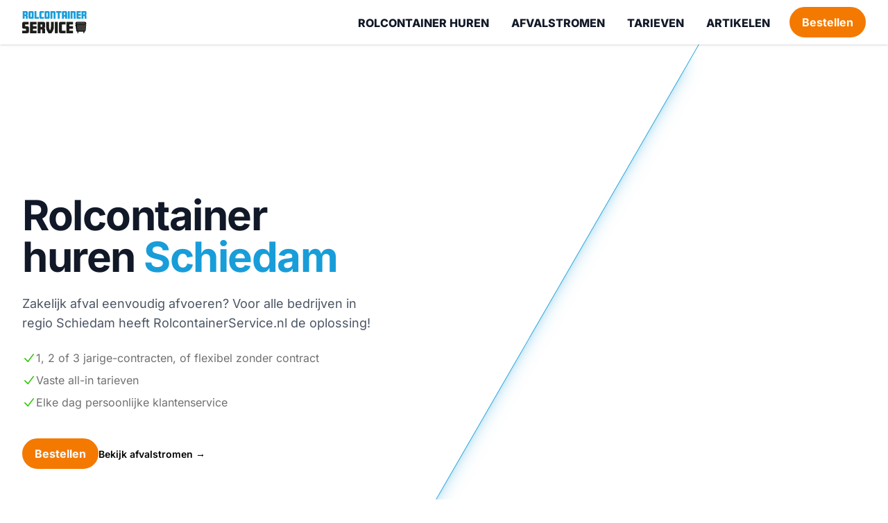

--- FILE ---
content_type: text/html; charset=UTF-8
request_url: https://www.rolcontainerservice.nl/l/rolcontainer-huren-schiedam
body_size: 10994
content:
<!doctype html>
<html class="scroll-smooth scroll-pt-16" lang="nl-NL">
<head>
    <meta charset="utf-8">
    <meta name="viewport" content="width=device-width, initial-scale=1, shrink-to-fit=no">
    <meta name="csrf-token" content="feL2OPhouhRW1PEz9wfLeHYf3dgg2VqhUPTXxAHQ">
    <meta name="author" content="RolcontainerService.nl">

    
<!-----------------------------------------------------------
-------------------------------------------------------------
--       _     __        _   _           _            _    --
--      / \   / _|______| |_| |__   __ _| | __  _ __ | |   --
--     / _ \ | ||_  / _ \ __| '_ \ / _` | |/ / | '_ \| |   --
--    / ___ \|  _/ /  __/ |_| |_) | (_| |   < _| | | | |   --
--   /_/   \_\_|/___\___|\__|_.__/ \__,_|_|\_(_)_| |_|_|   --
-------------------------------------------------------------
------------------------------------------------------------>

                

    <link rel="preload" as="style" href="https://www.rolcontainerservice.nl/build-afzetbak/assets/app-Ddn_w1hL.css" /><link rel="stylesheet" href="https://www.rolcontainerservice.nl/build-afzetbak/assets/app-Ddn_w1hL.css" data-navigate-track="reload" />


            <link href="https://www.googletagmanager.com" rel="dns-prefetch" crossorigin>
        <link href="https://www.googletagmanager.com" rel="preconnect" crossorigin>
            <link href="https://www.google-analytics.com" rel="dns-prefetch" crossorigin>
        <link href="https://www.google-analytics.com" rel="preconnect" crossorigin>
    
            <script type="aa961fd7a8e6cb10e031a280-text/javascript">
    window.dataLayer = window.dataLayer || [];
    function gtag() {dataLayer.push(arguments)}

    gtag('consent', 'default', {"functionality_storage":"granted","personalization_storage":"granted","security_storage":"granted","analytics_storage":"granted","ad_storage":"denied","ad_user_data":"denied","ad_personalization":"denied","wait_for_update":500});

    </script>

    
    <link rel="apple-touch-icon" href="https://www.rolcontainerservice.nl/build-afzetbak/assets/apple-touch-icon-twEYCAtt.png">

            <link rel="icon" type="image/png" sizes="32x32" href="https://www.rolcontainerservice.nl/build-afzetbak/assets/android-chrome-32x32-C0ehMANo.png">
            <link rel="icon" type="image/png" sizes="192x192" href="https://www.rolcontainerservice.nl/build-afzetbak/assets/android-chrome-192x192-t7oYGqOQ.png">
            <link rel="icon" type="image/png" sizes="512x512" href="https://www.rolcontainerservice.nl/build-afzetbak/assets/android-chrome-512x512-C9v-dLi-.png">
    


    <meta name="msapplication-TileColor" content="#009fe2">
    <meta name="theme-color" content="#ffffff">

    

    <meta name="mobile-web-app-capable" content="yes">
    <meta name="apple-mobile-web-app-title" content="RolcontainerService.nl">
    <meta name="application-name" content="RolcontainerService.nl">

    
            <title>Rolcontainer huren Schiedam » RolcontainerService.nl</title>
    
    <meta property="og:locale" content="nl_NL">
    <meta property="og:type" content="website" />
    <meta property="og:title" content="Rolcontainer huren Schiedam">
    <meta property="og:site_name" content="RolcontainerService.nl">

    <meta name="twitter:card" content="summary_large_image" />
    <meta name="twitter:title" content="Rolcontainer huren Schiedam | RolcontainerService.nl">

            <link rel="canonical" href="https://www.rolcontainerservice.nl/l/rolcontainer-huren-schiedam" />
        <meta property="og:url" content="https://www.rolcontainerservice.nl/l/rolcontainer-huren-schiedam">
    
    
            <meta property="og:image" content="https://www.rolcontainerservice.nl/build-afzetbak/assets/rolcontainerservice-og-2023-DBGXdTPC.png">
    
    
    
    <style>[x-cloak] { display: none !important; }</style>
    <style>[custom-visibility] { visibility: hidden !important; }</style>

    <link rel="preconnect" href="https://fonts.bunny.net">
    <link href="https://fonts.bunny.net/css?family=inter:100,200,300,400,500,600,700,800,900&display=swap" rel="stylesheet" />
</head>
<body class="font-inter" x-data="{&quot;menuOpen&quot;:false}">
<a href="#content" class="sr-only focus:not-sr-only      !absolute z-[99999] bg-black !px-4 !py-2 left-4 rounded-b-xl text-white transition ease-in-out duration-300 -translate-y-full      focus:translate-y-0      custom-link-focus">
    Ga naar inhoud
</a>

    <noscript><iframe src="https://www.googletagmanager.com/ns.html?id=GTM-NMD4PVMR" height="0" width="0" style="display:none;visibility:hidden"></iframe></noscript>

        
        
            
<nav class="bg-white drop-shadow z-20 sticky top-0">
    <div class="mx-auto max-w-7xl px-4 sm:px-6 lg:px-8">
        <div class="flex h-16 justify-between">
            <a href="https://www.rolcontainerservice.nl" class="flex flex-shrink-0 items-center   custom-hover hover:scale-110 hover:-rotate-3          custom-link-focus">
                <img
                    class="h-8 w-auto"
                    alt="Logo RolcontainerService.nl"
                    src="https://www.rolcontainerservice.nl/build-afzetbak/assets/logo-primary-DAP8z7sN.svg"
                    width="698"
                    height="238"
                >
            </a>

            <div class="hidden sm:ml-6 sm:flex sm:space-x-4 lg:space-x-6">
                                    <a
                        href="https://www.rolcontainerservice.nl"
                        class="uppercase text-center  text-gray-900  inline-flex items-center px-1 pt-1 font-extrabold leading-5 border-b-2 border-transparent hover:border-afzetbak-blue custom-hover      custom-link-focus"
                    >
                        Rolcontainer huren
                    </a>
                                    <a
                        href="https://www.rolcontainerservice.nl/afvalstromen"
                        class="uppercase text-center  text-gray-900  inline-flex items-center px-1 pt-1 font-extrabold leading-5 border-b-2 border-transparent hover:border-afzetbak-blue custom-hover      custom-link-focus"
                    >
                        Afvalstromen
                    </a>
                                    <a
                        href="https://www.rolcontainerservice.nl/tarieven"
                        class="uppercase text-center  text-gray-900  inline-flex items-center px-1 pt-1 font-extrabold leading-5 border-b-2 border-transparent hover:border-afzetbak-blue custom-hover      custom-link-focus"
                    >
                        Tarieven
                    </a>
                                    <a
                        href="https://www.rolcontainerservice.nl/artikelen"
                        class="uppercase text-center  text-gray-900  inline-flex items-center px-1 pt-1 font-extrabold leading-5 border-b-2 border-transparent hover:border-afzetbak-blue custom-hover      custom-link-focus"
                    >
                        Artikelen
                    </a>
                
                <div class="relative">
                    <div class="inline-flex items-center h-full">
                        <a href="https://www.rolcontainerservice.nl/bestellen" class="btn-afzetbak-full-orange btn-afzetbak-lower-case whitespace-nowrap    custom-link-focus">
                            Bestellen
                        </a>
                    </div>
                </div>
            </div>

            <div class="-mr-2 flex items-center sm:hidden">
                <button
                    x-on:click="menuOpen = !menuOpen"
                    type="button"
                    class="inline-flex items-center justify-center rounded-md p-2 text-gray-400 hover:bg-gray-100 hover:text-gray-500 focus:outline-none focus:ring-2 focus:ring-inset focus:ring-indigo-500"
                    aria-controls="mobile-menu"
                    aria-expanded="false"
                >
                    <span class="sr-only">Menu</span>
                    <svg x-show="!menuOpen" class="h-6 w-6" fill="none" viewBox="0 0 24 24" stroke-width="1.5" stroke="currentColor" aria-hidden="true">
                        <path stroke-linecap="round" stroke-linejoin="round" d="M3.75 6.75h16.5M3.75 12h16.5m-16.5 5.25h16.5" />
                    </svg>
                    <svg x-show="menuOpen" x-cloak class="h-6 w-6" fill="none" viewBox="0 0 24 24" stroke-width="1.5" stroke="currentColor" aria-hidden="true">
                        <path stroke-linecap="round" stroke-linejoin="round" d="M6 18L18 6M6 6l12 12" />
                    </svg>
                </button>
            </div>
        </div>
    </div>

    <div class="sm:hidden" id="mobile-menu" x-show="menuOpen" x-cloak x-collapse>
        <div class="space-y-1 pb-3 pt-2">
                            <a
                    href="https://www.rolcontainerservice.nl"
                    class="block border-l-4  border-transparent hover:border-gray-300 hover:bg-gray-50 hover:text-gray-700  py-2 pl-3 pr-4 text-base font-medium custom-hover"
                >
                    Rolcontainer huren
                </a>
                            <a
                    href="https://www.rolcontainerservice.nl/afvalstromen"
                    class="block border-l-4  border-transparent hover:border-gray-300 hover:bg-gray-50 hover:text-gray-700  py-2 pl-3 pr-4 text-base font-medium custom-hover"
                >
                    Afvalstromen
                </a>
                            <a
                    href="https://www.rolcontainerservice.nl/tarieven"
                    class="block border-l-4  border-transparent hover:border-gray-300 hover:bg-gray-50 hover:text-gray-700  py-2 pl-3 pr-4 text-base font-medium custom-hover"
                >
                    Tarieven
                </a>
                            <a
                    href="https://www.rolcontainerservice.nl/artikelen"
                    class="block border-l-4  border-transparent hover:border-gray-300 hover:bg-gray-50 hover:text-gray-700  py-2 pl-3 pr-4 text-base font-medium custom-hover"
                >
                    Artikelen
                </a>
                    </div>























    </div>
</nav>

    <header>
            <div class="relative isolate overflow-hidden">
        <div class="mx-auto max-w-7xl pb-24 pt-10 sm:pb-32 lg:grid lg:grid-cols-2 lg:gap-x-8 lg:px-8 lg:py-40">
            <div class="px-6 lg:px-0 lg:pt-4">
                <div class="mx-auto max-w-2xl">
                    <div class="max-w-lg">
                        
                        
                        
                        
                        
                        
                        
                        
                        
                        
                        
                        
                        
                        
                        

                        <h1 class="mt-10 text-4xl font-bold tracking-tight text-gray-900 sm:text-6xl" >
                            Rolcontainer huren
                            <span class="text-afzetbak-blue">Schiedam</span>
                        </h1>
                        <p class="mt-6 text-lg leading-7 text-gray-600" >
                            Zakelijk afval eenvoudig afvoeren? Voor alle bedrijven in regio Schiedam heeft RolcontainerService.nl de oplossing!
                        </p>

                        <ul role="list" class="mt-6 space-y-2 leading-6 text-afzetbak-normal">
                            <li class="flex gap-x-3" >
                                <svg class="h-6 w-5 flex-none text-afzetbak-green" viewBox="0 0 20 20"
                                     fill="currentColor" aria-hidden="true">
                                    <path fill-rule="evenodd"
                                          d="M16.704 4.153a.75.75 0 01.143 1.052l-8 10.5a.75.75 0 01-1.127.075l-4.5-4.5a.75.75 0 011.06-1.06l3.894 3.893 7.48-9.817a.75.75 0 011.05-.143z"
                                          clip-rule="evenodd"/>
                                </svg>
                                1, 2 of 3 jarige-contracten, of flexibel zonder contract
                            </li>

                            <li class="flex gap-x-3" >
                                <svg class="h-6 w-5 flex-none text-afzetbak-green" viewBox="0 0 20 20"
                                     fill="currentColor" aria-hidden="true">
                                    <path fill-rule="evenodd"
                                          d="M16.704 4.153a.75.75 0 01.143 1.052l-8 10.5a.75.75 0 01-1.127.075l-4.5-4.5a.75.75 0 011.06-1.06l3.894 3.893 7.48-9.817a.75.75 0 011.05-.143z"
                                          clip-rule="evenodd"/>
                                </svg>
                                Vaste all-in tarieven
                            </li>

                            <li class="flex gap-x-3" >
                                <svg class="h-6 w-5 flex-none text-afzetbak-green" viewBox="0 0 20 20"
                                     fill="currentColor" aria-hidden="true">
                                    <path fill-rule="evenodd"
                                          d="M16.704 4.153a.75.75 0 01.143 1.052l-8 10.5a.75.75 0 01-1.127.075l-4.5-4.5a.75.75 0 011.06-1.06l3.894 3.893 7.48-9.817a.75.75 0 011.05-.143z"
                                          clip-rule="evenodd"/>
                                </svg>
                                Elke dag persoonlijke klantenservice
                            </li>
                        </ul>

                        <div class="mt-10 flex items-center gap-x-6">
                            <div >
                                <a
                                    href="https://www.rolcontainerservice.nl/bestellen"
                                    class="btn-afzetbak-full-orange btn-afzetbak-lower-case"
                                >
                                    Bestellen
                                </a>
                            </div>

                            <div >
                                <a
                                    href="#afvalstromen"
                                    class="text-sm font-semibold leading-6 text-afzetbak-black custom-hover hover:text-afzetbak-blue"
                                >
                                    Bekijk afvalstromen <span aria-hidden="true">→</span>
                                </a>
                            </div>
                        </div>
                    </div>
                </div>
            </div>

            <div class="mt-20 sm:mt-24 md:mx-auto md:max-w-2xl lg:mx-0 lg:mt-0 lg:w-screen">
                <div
                    class="absolute inset-y-0 right-1/2 -z-10 -mr-10 w-[200%] skew-x-[-30deg] bg-white shadow-xl shadow-afzetbak-blue/50 ring-1 ring-afzetbak-blue md:-mr-20 lg:-mr-36"
                    aria-hidden="true"
                ></div>

                
                
                
                
            </div>
        </div>

        <div class="absolute inset-x-0 bottom-0 -z-10 h-24 bg-gradient-to-t from-white sm:h-32"></div>
    </div>
    </header>

<main id="content">
    
        
    
    
    
    
    
    
    
    
    
    

    <div class="mx-auto my-32 max-w-7xl px-6 lg:px-8    custom-hashtag" id="afvalstromen">
        <div class="max-w-2xl">
            <h2 class="text-base font-semibold leading-7 text-afzetbak-blue" >Afvalsoorten</h2>
            <p class="mt-2 text-3xl font-bold tracking-tight text-afzetbak-black sm:text-4xl" >Voor elk soort afval de juiste oplossing</p>
            <p class="mt-6 text-lg leading-7 text-afzetbak-normal" >
                Om het afval zo goed mogelijk te kunnen scheiden en kosten te besparen hebben wij verschillende afvalstromen die we inzamelen in de regio Schiedam.
            </p>
        </div>

        <div class="mx-auto mt-12 grid max-w-2xl auto-rows-fr grid-cols-1 gap-8 lg:mx-0 lg:max-w-none lg:grid-cols-3">
                            <article
                    
                    class="relative isolate flex flex-col justify-end overflow-hidden rounded-2xl bg-afzetbak-black px-8 pb-8 pt-60 sm:pt-48 lg:pt-60 group"
                >
                    <img
                        src="https://www.rolcontainerservice.nl/build-afzetbak/assets/bedrijfsafval-BcX8oEmi.jpg"
                        alt="Bedrijfsafval"
                        class="absolute inset-0 group-hover:-rotate-3 -z-10 h-full w-full object-cover group-hover:scale-110 custom-hover"
                        loading="lazy"
                    >
                    <div class="absolute inset-0 -z-10 bg-gradient-to-t from-gray-900 via-gray-900/40"></div>
                    <div class="absolute inset-0 -z-10 rounded-2xl ring-1 ring-inset ring-gray-900/10"></div>

                    <p class="text-lg font-semibold leading-6 text-white" >
                        <a href="https://www.rolcontainerservice.nl/afvalstromen/bedrijfsafval">
                            <span class="absolute inset-0"></span>
                            Bedrijfsafval
                        </a>
                    </p>
                </article>
                            <article
                    
                    class="relative isolate flex flex-col justify-end overflow-hidden rounded-2xl bg-afzetbak-black px-8 pb-8 pt-60 sm:pt-48 lg:pt-60 group"
                >
                    <img
                        src="https://www.rolcontainerservice.nl/build-afzetbak/assets/papier-karton-sLuMcXY6.jpg"
                        alt="Papier/karton"
                        class="absolute inset-0 group-hover:-rotate-3 -z-10 h-full w-full object-cover group-hover:scale-110 custom-hover"
                        loading="lazy"
                    >
                    <div class="absolute inset-0 -z-10 bg-gradient-to-t from-gray-900 via-gray-900/40"></div>
                    <div class="absolute inset-0 -z-10 rounded-2xl ring-1 ring-inset ring-gray-900/10"></div>

                    <p class="text-lg font-semibold leading-6 text-white" >
                        <a href="https://www.rolcontainerservice.nl/afvalstromen/papier-karton">
                            <span class="absolute inset-0"></span>
                            Papier/karton
                        </a>
                    </p>
                </article>
                            <article
                    
                    class="relative isolate flex flex-col justify-end overflow-hidden rounded-2xl bg-afzetbak-black px-8 pb-8 pt-60 sm:pt-48 lg:pt-60 group"
                >
                    <img
                        src="https://www.rolcontainerservice.nl/build-afzetbak/assets/swill-JeTBRbwD.jpg"
                        alt="Swill"
                        class="absolute inset-0 group-hover:-rotate-3 -z-10 h-full w-full object-cover group-hover:scale-110 custom-hover"
                        loading="lazy"
                    >
                    <div class="absolute inset-0 -z-10 bg-gradient-to-t from-gray-900 via-gray-900/40"></div>
                    <div class="absolute inset-0 -z-10 rounded-2xl ring-1 ring-inset ring-gray-900/10"></div>

                    <p class="text-lg font-semibold leading-6 text-white" >
                        <a href="https://www.rolcontainerservice.nl/afvalstromen/swill">
                            <span class="absolute inset-0"></span>
                            Swill
                        </a>
                    </p>
                </article>
                            <article
                    
                    class="relative isolate flex flex-col justify-end overflow-hidden rounded-2xl bg-afzetbak-black px-8 pb-8 pt-60 sm:pt-48 lg:pt-60 group"
                >
                    <img
                        src="https://www.rolcontainerservice.nl/build-afzetbak/assets/vertrouwelijk-archief-7foLuKAO.jpg"
                        alt="Vertrouwelijk/archief"
                        class="absolute inset-0 group-hover:-rotate-3 -z-10 h-full w-full object-cover group-hover:scale-110 custom-hover"
                        loading="lazy"
                    >
                    <div class="absolute inset-0 -z-10 bg-gradient-to-t from-gray-900 via-gray-900/40"></div>
                    <div class="absolute inset-0 -z-10 rounded-2xl ring-1 ring-inset ring-gray-900/10"></div>

                    <p class="text-lg font-semibold leading-6 text-white" >
                        <a href="https://www.rolcontainerservice.nl/afvalstromen/vertrouwelijk-archief">
                            <span class="absolute inset-0"></span>
                            Vertrouwelijk/archief
                        </a>
                    </p>
                </article>
                            <article
                    
                    class="relative isolate flex flex-col justify-end overflow-hidden rounded-2xl bg-afzetbak-black px-8 pb-8 pt-60 sm:pt-48 lg:pt-60 group"
                >
                    <img
                        src="https://www.rolcontainerservice.nl/build-afzetbak/assets/glas-OANgqEnb.jpg"
                        alt="Glas"
                        class="absolute inset-0 group-hover:-rotate-3 -z-10 h-full w-full object-cover group-hover:scale-110 custom-hover"
                        loading="lazy"
                    >
                    <div class="absolute inset-0 -z-10 bg-gradient-to-t from-gray-900 via-gray-900/40"></div>
                    <div class="absolute inset-0 -z-10 rounded-2xl ring-1 ring-inset ring-gray-900/10"></div>

                    <p class="text-lg font-semibold leading-6 text-white" >
                        <a href="https://www.rolcontainerservice.nl/afvalstromen/glas">
                            <span class="absolute inset-0"></span>
                            Glas
                        </a>
                    </p>
                </article>
                    </div>
    </div>

    <div class="bg-white px-6 py-20 lg:px-8">
        <div class="mx-auto max-w-7xl px-6 lg:px-8">
            <div class="prose lg:prose-xl">
                
                <h2>Afvalinzameling in Schiedam</h2>
                <p>Bedrijven in Schiedam hebben vaak te maken met zakelijk afval. Of je nu een klein kantoor runt of een groot restaurant, afvalbeheer is een essentieel onderdeel van je bedrijfsvoering. Voor een efficiënte <a href="https://www.rolcontainerservice.nl/l/rolcontainer-huren-schiedam">zakelijke afvalinzameling in Schiedam</a>, biedt RolcontainerService een scala aan opties. Van kleine rolcontainers tot grote afvalbakken, je vindt altijd een oplossing die past bij jouw zakelijke behoeften.</p>
                <p>Het huren van een rolcontainer in Schiedam is een simpele en effectieve manier om jouw zakelijk afval te beheren. Met verschillende formaten, van 240 tot 1300 liter, kun je de perfecte container kiezen voor jouw bedrijf. Plus, met onze flexibele ophaalschema's, zorgen we ervoor dat jouw afval nooit een probleem wordt.</p>

                <h3>Bedrijfsafval Schiedam</h3>
                <p>Als het gaat om bedrijfsafval in de regio Schiedam, begrijpen we dat elke onderneming unieke behoeften heeft. Of je nu een grote hoeveelheid bedrijfsafval produceert of slechts een klein beetje, wij hebben de juiste rolcontainer voor jou. Onze containers zorgen voor een nette en veilige opslag van jouw afval, terwijl ze ook bijdragen aan een beter milieu.</p>
                <p>Zakelijk afval kan variëren van algemeen kantoorafval tot specifieke afvalstromen zoals glas of organisch afval. Daarom bieden we gespecialiseerde containers aan die zijn afgestemd op specifieke afvaltypen. Zo blijft jouw bedrijfsruimte schoon en georganiseerd.</p>

                <h3>Papier en karton in Schiedam</h3>
                <p>Oud papier en karton zijn een belangrijk onderdeel van het zakelijk afval wat tegenwoordig voortkomt, zeker met alle pakketten van de online bestellingen bij webshops die je als bedrijf ontvangt. Of het nu gaat om verpakkingsmateriaal of kantoorpapier, het is essentieel om een gespecialiseerde oplossing te hebben voor de inzameling en recycling ervan. Onze papiercontainers zijn ontworpen om gemakkelijk papier en karton te verzamelen zonder dat het andere afvalstromen verstoort.</p>
                <p>Een papier container huren in Schiedam is niet alleen milieuvriendelijk, maar helpt je ook om jouw afval efficiënter te beheren. Met onze speciale containers zorg je ervoor dat papier en karton apart worden gehouden en klaar zijn voor recycling, wat bijdraagt aan een groener Schiedam.</p>

                <h3>Swill afval afvoeren in Schiedam</h3>
                <p>Swill afval, zoals voedselresten en organisch afval, is een veelvoorkomend probleem voor veel bedrijven die werken met etenswaren. Het apart inzamelen van dit soort afval helpt niet alleen het milieu, maar kan ook jouw afvalbeheerkosten verlagen. Onze swill containers zijn speciaal ontworpen om dit type afval efficiënt en hygiënisch te verzamelen.</p>
                <p>Door een swill container te huren in Schiedam, zorg je ervoor dat jouw organisch afval op de juiste manier wordt afgevoerd. Dit draagt bij aan een betere afvalverwerking en helpt bij het verminderen van de algehele milieu-impact van jouw bedrijf.</p>

                <h2>Zakelijk afval afvoeren</h2>
                <p>Ongeacht de aard van jouw bedrijf in Schiedam, <a href="https://www.rolcontainerservice.nl/rolcontainer-huren">zakelijk afval afvoeren</a> is een taak die niet licht opgevat moet worden. Een goede afvalbeheerstrategie is essentieel voor het milieu, de uitstraling van jouw bedrijf en de gezondheid en veiligheid van jouw medewerkers en klanten.</p>
                <p>Met onze uitgebreide selectie aan rolcontainers en specifieke afvaloplossingen, maken we het afvoeren van zakelijk afval in Schiedam eenvoudig en efficiënt. Of je nu een <a href="https://www.rolcontainerservice.nl/afvalstromen/pmd">pmd container</a>, een <a href="https://www.rolcontainerservice.nl/afvalstromen/papier-karton">papier container</a> of een container voor <a href="https://www.rolcontainerservice.nl/afvalstromen/bedrijfsafval">gemengd bedrijfsafval</a> nodig hebt, wij hebben de juiste oplossing voor jou. Met RolcontainerService ben je verzekerd van een schone en veilige bedrijfsomgeving.</p>
            </div>
        </div>
    </div>

    <div class="bg-white" >
    <div class="mx-auto max-w-7xl py-24 sm:px-6 sm:py-32 lg:px-8">
        <div class="relative isolate overflow-hidden bg-gray-900 px-6 py-24 text-center shadow-2xl sm:rounded-3xl sm:px-16">
            <h2 class="text-3xl font-bold tracking-tight text-white sm:text-4xl">
            Een rolcontainer<br>
            voor elk soort afval
        </h2>

        <div class="mx-auto mt-6 max-w-xl text-lg leading-7 text-gray-300 grid gap-4">
        <p>
            Bij RolcontainerService.nl huur je eenvoudig en snel een rolcontainer voor jouw bedrijf in de omgeving van <span class="text-afzetbak-orange">Schiedam</span>. Stel online jouw rolcontainer samen en laat deze bezorgen bij je vestiging.
        </p>
        <p>
            Toch nog vragen of liever adies over de rolcontainer? Onze klantenservice staat dagelijks voor al je vragen klaar!
        </p>
        </div>

        <div class="mt-10 flex items-center justify-center gap-x-6">
            <a
                href="https://www.rolcontainerservice.nl/rolcontainer-huren"
                class="btn-afzetbak-full-orange btn-afzetbak-lower-case"
            >
                Rolcontainer huren
            </a>

            <a
                href="https://www.rolcontainerservice.nl/contact"
                class="text-sm font-semibold leading-6 text-white"
            >
                Klantenservice <span aria-hidden="true">→</span>
            </a>
        </div>

            <svg viewBox="0 0 1024 1024" class="absolute left-1/2 top-1/2 -z-10 h-[64rem] w-[64rem] -translate-x-1/2 [mask-image:radial-gradient(closest-side,white,transparent)]" aria-hidden="true">
                <circle cx="512" cy="512" r="512" fill="url(#827591b1-ce8c-4110-b064-7cb85a0b1217)" fill-opacity="0.7" />
                <defs>
                    <radialGradient id="827591b1-ce8c-4110-b064-7cb85a0b1217">
                        <stop stop-color="#7775D6" />
                        <stop offset="1" stop-color="#189dd9" />
                    </radialGradient>
                </defs>
            </svg>
        </div>
    </div>
</div>

    <div class="mx-auto my-10 max-w-7xl px-6 lg:px-8 custom-faq">
    <div class="mx-auto max-w-4xl divide-y divide-afzetbak-black/10">
        <h2 class="text-2xl font-bold leading-10 tracking-tight text-afzetbak-black" >
            Veel gestelde vragen over rolcontainer huren
        </h2>

        <dl class="mt-4 space-y-4 divide-y divide-afzetbak-black/10">
                            <div
                    x-data="{ open: true }"
                    class="pt-4 custom-faq-content"
                    
                >
                    <dt>
                        <button
                            type="button"
                            class="flex w-full items-start justify-between text-left text-gray-900"
                            aria-controls="faq-1"
                            x-on:click="open == 1 ? (open = null) : (open = 1)"
                        >
                            <span class="text-base font-semibold leading-7">Wanneer wordt mijn rolcontainer in Schiedam geleverd?</span>

                            <span class="ml-6 flex h-7 items-center">
                                <svg class="h-6 w-6" :class="{ 'hidden': open == 1 }"
                                     fill="none" viewBox="0 0 24 24"
                                     stroke-width="1.5" stroke="currentColor" aria-hidden="true">
                                <path stroke-linecap="round" stroke-linejoin="round" d="M12 6v12m6-6H6"></path>
                                </svg>
                                <svg class="h-6 w-6 hidden" :class="{ 'hidden': !(open == 1) }"
                                     fill="none"
                                     viewBox="0 0 24 24"
                                     stroke-width="1.5" stroke="currentColor" aria-hidden="true">
                                <path stroke-linecap="round" stroke-linejoin="round" d="M18 12H6"></path>
                                </svg>
                            </span>
                        </button>
                    </dt>

                    <dd
                        class="mt-2 pr-12 grid gap-2"
                        id="faq-wanneer-wordt-mijn-rolcontainer-in-schiedam-geleverd"
                        x-show="open == 1"
                        x-collapse
                                            >
                                                    <p class="text-base text-afzetbak-normal">Vandaag de rolcontainer besteld, dan wordt de rolcontainer binnen enkele werkdagen geleverd.</p>
                                                    <p class="text-base text-afzetbak-normal">Wij nemen altijd persoonlijk contact met je op voordat we de rolcontainer komen leveren met een leverdatum.</p>
                                            </dd>
                </div>
                            <div
                    x-data="{ open: false }"
                    class="pt-4 custom-faq-content"
                    
                >
                    <dt>
                        <button
                            type="button"
                            class="flex w-full items-start justify-between text-left text-gray-900"
                            aria-controls="faq-2"
                            x-on:click="open == 2 ? (open = null) : (open = 2)"
                        >
                            <span class="text-base font-semibold leading-7">Wanneer wordt de rolcontainer geleegd?</span>

                            <span class="ml-6 flex h-7 items-center">
                                <svg class="h-6 w-6" :class="{ 'hidden': open == 2 }"
                                     fill="none" viewBox="0 0 24 24"
                                     stroke-width="1.5" stroke="currentColor" aria-hidden="true">
                                <path stroke-linecap="round" stroke-linejoin="round" d="M12 6v12m6-6H6"></path>
                                </svg>
                                <svg class="h-6 w-6 hidden" :class="{ 'hidden': !(open == 2) }"
                                     fill="none"
                                     viewBox="0 0 24 24"
                                     stroke-width="1.5" stroke="currentColor" aria-hidden="true">
                                <path stroke-linecap="round" stroke-linejoin="round" d="M18 12H6"></path>
                                </svg>
                            </span>
                        </button>
                    </dt>

                    <dd
                        class="mt-2 pr-12 grid gap-2"
                        id="faq-wanneer-wordt-de-rolcontainer-geleegd"
                        x-show="open == 2"
                        x-collapse
                         x-cloak                     >
                                                    <p class="text-base text-afzetbak-normal">Zodra we je rolcontainer in de route van regio Schiedam hebben gepland zullen we een persoonlijke ledigingskalender toesturen. Deze ontvang je per email en hierop staan alle dagen dat we je rolcontainer komen legen.</p>
                                            </dd>
                </div>
                            <div
                    x-data="{ open: false }"
                    class="pt-4 custom-faq-content"
                    
                >
                    <dt>
                        <button
                            type="button"
                            class="flex w-full items-start justify-between text-left text-gray-900"
                            aria-controls="faq-3"
                            x-on:click="open == 3 ? (open = null) : (open = 3)"
                        >
                            <span class="text-base font-semibold leading-7">Hoe laat wordt de rolcontainer geleegd?</span>

                            <span class="ml-6 flex h-7 items-center">
                                <svg class="h-6 w-6" :class="{ 'hidden': open == 3 }"
                                     fill="none" viewBox="0 0 24 24"
                                     stroke-width="1.5" stroke="currentColor" aria-hidden="true">
                                <path stroke-linecap="round" stroke-linejoin="round" d="M12 6v12m6-6H6"></path>
                                </svg>
                                <svg class="h-6 w-6 hidden" :class="{ 'hidden': !(open == 3) }"
                                     fill="none"
                                     viewBox="0 0 24 24"
                                     stroke-width="1.5" stroke="currentColor" aria-hidden="true">
                                <path stroke-linecap="round" stroke-linejoin="round" d="M18 12H6"></path>
                                </svg>
                            </span>
                        </button>
                    </dt>

                    <dd
                        class="mt-2 pr-12 grid gap-2"
                        id="faq-hoe-laat-wordt-de-rolcontainer-geleegd"
                        x-show="open == 3"
                        x-collapse
                         x-cloak                     >
                                                    <p class="text-base text-afzetbak-normal">Onze chauffeurs zijn dagelijks vanaf 7:00 uur onderweg om verschillende rolcontainer te legen. We weten dus van te voren niet hoe laat we bij jouw adres in Schiedam aankomen, dit kan de hele dag door.</p>
                                                    <p class="text-base text-afzetbak-normal">Tip, zet daarom de rolcontainer alvast de avond van te voren aan de openbare weg.</p>
                                            </dd>
                </div>
                            <div
                    x-data="{ open: false }"
                    class="pt-4 custom-faq-content"
                    
                >
                    <dt>
                        <button
                            type="button"
                            class="flex w-full items-start justify-between text-left text-gray-900"
                            aria-controls="faq-4"
                            x-on:click="open == 4 ? (open = null) : (open = 4)"
                        >
                            <span class="text-base font-semibold leading-7">Extra lediging of extra afval?</span>

                            <span class="ml-6 flex h-7 items-center">
                                <svg class="h-6 w-6" :class="{ 'hidden': open == 4 }"
                                     fill="none" viewBox="0 0 24 24"
                                     stroke-width="1.5" stroke="currentColor" aria-hidden="true">
                                <path stroke-linecap="round" stroke-linejoin="round" d="M12 6v12m6-6H6"></path>
                                </svg>
                                <svg class="h-6 w-6 hidden" :class="{ 'hidden': !(open == 4) }"
                                     fill="none"
                                     viewBox="0 0 24 24"
                                     stroke-width="1.5" stroke="currentColor" aria-hidden="true">
                                <path stroke-linecap="round" stroke-linejoin="round" d="M18 12H6"></path>
                                </svg>
                            </span>
                        </button>
                    </dt>

                    <dd
                        class="mt-2 pr-12 grid gap-2"
                        id="faq-extra-lediging-of-extra-afval"
                        x-show="open == 4"
                        x-collapse
                         x-cloak                     >
                                                    <p class="text-base text-afzetbak-normal">Wanneer je een keer extra afval hebt, of je rolcontainer eerder vol is, kan je een extra lediging aanvragen. Hieraan zitten wel extra kosten, deze kan je terugvinden in je account.</p>
                                            </dd>
                </div>
                            <div
                    x-data="{ open: false }"
                    class="pt-4 custom-faq-content"
                    
                >
                    <dt>
                        <button
                            type="button"
                            class="flex w-full items-start justify-between text-left text-gray-900"
                            aria-controls="faq-5"
                            x-on:click="open == 5 ? (open = null) : (open = 5)"
                        >
                            <span class="text-base font-semibold leading-7">Mijn afvalcontainer in Schiedam is niet geleegd</span>

                            <span class="ml-6 flex h-7 items-center">
                                <svg class="h-6 w-6" :class="{ 'hidden': open == 5 }"
                                     fill="none" viewBox="0 0 24 24"
                                     stroke-width="1.5" stroke="currentColor" aria-hidden="true">
                                <path stroke-linecap="round" stroke-linejoin="round" d="M12 6v12m6-6H6"></path>
                                </svg>
                                <svg class="h-6 w-6 hidden" :class="{ 'hidden': !(open == 5) }"
                                     fill="none"
                                     viewBox="0 0 24 24"
                                     stroke-width="1.5" stroke="currentColor" aria-hidden="true">
                                <path stroke-linecap="round" stroke-linejoin="round" d="M18 12H6"></path>
                                </svg>
                            </span>
                        </button>
                    </dt>

                    <dd
                        class="mt-2 pr-12 grid gap-2"
                        id="faq-mijn-afvalcontainer-in-schiedam-is-niet-geleegd"
                        x-show="open == 5"
                        x-collapse
                         x-cloak                     >
                                                    <p class="text-base text-afzetbak-normal">Sorry, als je rolcontainer niet is geleegd kan je contact opnemen met de klantenservice. Wanneer dit een fout is van ons, plannen we alsnog zo snel mogelijk een nieuwe lediging.</p>
                                                    <p class="text-base text-afzetbak-normal">Ben je zelf vergeten om de container aan de weg te zetten (of was de rolcontainer niet goed bereikbaar of stond deze op eigen (afgesloten-) terrein), dan kan je een extra lediging aanvragen.</p>
                                            </dd>
                </div>
                            <div
                    x-data="{ open: false }"
                    class="pt-4 custom-faq-content"
                    
                >
                    <dt>
                        <button
                            type="button"
                            class="flex w-full items-start justify-between text-left text-gray-900"
                            aria-controls="faq-6"
                            x-on:click="open == 6 ? (open = null) : (open = 6)"
                        >
                            <span class="text-base font-semibold leading-7">Eenmalig een container in Schiedam huren of legen</span>

                            <span class="ml-6 flex h-7 items-center">
                                <svg class="h-6 w-6" :class="{ 'hidden': open == 6 }"
                                     fill="none" viewBox="0 0 24 24"
                                     stroke-width="1.5" stroke="currentColor" aria-hidden="true">
                                <path stroke-linecap="round" stroke-linejoin="round" d="M12 6v12m6-6H6"></path>
                                </svg>
                                <svg class="h-6 w-6 hidden" :class="{ 'hidden': !(open == 6) }"
                                     fill="none"
                                     viewBox="0 0 24 24"
                                     stroke-width="1.5" stroke="currentColor" aria-hidden="true">
                                <path stroke-linecap="round" stroke-linejoin="round" d="M18 12H6"></path>
                                </svg>
                            </span>
                        </button>
                    </dt>

                    <dd
                        class="mt-2 pr-12 grid gap-2"
                        id="faq-eenmalig-een-container-in-schiedam-huren-of-legen"
                        x-show="open == 6"
                        x-collapse
                         x-cloak                     >
                                                    <p class="text-base text-afzetbak-normal">Heb je zelf een rolcontainer in de regio Schiedam welke je eenmalig wilt laten legen? Dan kan je contact opnemen met de <a href="https://www.rolcontainerservice.nl/contact">klantenservice</a> om te kijken wat de mogelijkheden zijn voor een eenmalige lediging.</p>
                                                    <p class="text-base text-afzetbak-normal">Wil je een grotere hoeveelheid afval afvoeren? Dan kunnen wij ook een <a href="https://www.afzetbak.nl/container-huren-in-schiedam">afzetcontainer in Schiedam</a> leveren in verschillende formaten & afvalstromen.</p>
                                            </dd>
                </div>
                    </dl>
    </div>
</div>
</main>

<footer>


    <div class="bg-black pt-4 md:pt-12 pb-10 text-white">
        <div class="lg:container mx-auto">
            <div class="max-w-7xl px-4 mx-auto">
                <div class="flex flex-wrap items-center">
                    <div class="w-full md:w-2/3" >
                        <span class="text-2xl md:text-4xl lg:text-6xl font-black uppercase leading-none">Hulp of advies nodig?</span>
                    </div>

                    <div class="w-full md:w-1/3 mt-4 md:mt-0 content-end flex flex-wrap md:justify-end" >
                        <a href="https://www.rolcontainerservice.nl/contact" class="btn-afzetbak-full-two">
                            Contact opnemen
                        </a>
                    </div>
                </div>

                <hr class="my-10 border-white"  />

                <div class="gap-8 sm:gap-4 grid grid-cols-10">
                    <div class="col-span-10 md:col-span-5 lg:col-span-2">
                        <img
                            
                            loading="lazy"
                            class="mb-6 h-20 w-auto     custom-hover hover:scale-110 hover:-rotate-3"
                            alt="Logo RolcontainerService.nl"
                            src="https://www.rolcontainerservice.nl/build-afzetbak/assets/logo-blue-45YOVPlJ.svg"
                            width="698"
                            height="238"
                        >

                        <p >
                            &copy; RolcontainerService.nl<br />
                            2017-2026
                        </p>

                        <p class="mt-2" >
                            <a href="tel:0031850292412" class="custom-underline">085-029 24 12</a><br />
                            <a href="/cdn-cgi/l/email-protection#9df4f3fbf2ddeff2f1fef2f3e9fcf4f3f8efeef8efebf4fef8b3f3f1" class="custom-underline"><span class="__cf_email__" data-cfemail="e68f888089a694898a85898892878f888394958394908f8583c8888a">[email&#160;protected]</span></a><br />
                        </p>
                    </div>

                    <div class="col-span-10 sm:col-span-5 md:col-span-5 lg:col-span-2 uppercase">
                        <span class="text-afzetbak-blue font-black" >Pagina&#039;s</span>
                        <ul class="font-bold">
                                                            <li >
                                    <a class="inline-flex items-center h-10 sm:h-auto hover:text-afzetbak-blue custom-underline" href="https://www.rolcontainerservice.nl">
                                        Rolcontainer huren
                                    </a>
                                </li>
                                                            <li >
                                    <a class="inline-flex items-center h-10 sm:h-auto hover:text-afzetbak-blue custom-underline" href="https://www.rolcontainerservice.nl/afvalstromen">
                                        Afvalstromen
                                    </a>
                                </li>
                                                            <li >
                                    <a class="inline-flex items-center h-10 sm:h-auto hover:text-afzetbak-blue custom-underline" href="https://www.rolcontainerservice.nl/tarieven">
                                        Tarieven
                                    </a>
                                </li>
                                                            <li >
                                    <a class="inline-flex items-center h-10 sm:h-auto hover:text-afzetbak-blue custom-underline" href="https://www.rolcontainerservice.nl/artikelen">
                                        Artikelen
                                    </a>
                                </li>
                            
                                                            <li >
                                    <a class="inline-flex items-center h-10 sm:h-auto hover:text-afzetbak-blue custom-underline" href="https://www.rolcontainerservice.nl/formaten/240-liter">
                                        240 liter
                                    </a>
                                </li>
                                                            <li >
                                    <a class="inline-flex items-center h-10 sm:h-auto hover:text-afzetbak-blue custom-underline" href="https://www.rolcontainerservice.nl/formaten/660-liter">
                                        660 liter
                                    </a>
                                </li>
                                                            <li >
                                    <a class="inline-flex items-center h-10 sm:h-auto hover:text-afzetbak-blue custom-underline" href="https://www.rolcontainerservice.nl/formaten/770-liter">
                                        770 liter
                                    </a>
                                </li>
                                                            <li >
                                    <a class="inline-flex items-center h-10 sm:h-auto hover:text-afzetbak-blue custom-underline" href="https://www.rolcontainerservice.nl/formaten/1100-liter">
                                        1100 liter
                                    </a>
                                </li>
                                                            <li >
                                    <a class="inline-flex items-center h-10 sm:h-auto hover:text-afzetbak-blue custom-underline" href="https://www.rolcontainerservice.nl/formaten/1600-liter">
                                        1600 liter
                                    </a>
                                </li>
                                                    </ul>
                    </div>

                    <div class="col-span-10 sm:col-span-5 md:col-span-5 lg:col-span-2 uppercase">
                        <span class="text-afzetbak-blue font-black" >Afvalstromen</span>
                        <ul class="font-bold">
                                                            <li >
                                    <a
                                        class="inline-flex items-center h-10 sm:h-auto hover:text-afzetbak-blue custom-underline"
                                        href="https://www.rolcontainerservice.nl/afvalstromen/bedrijfsafval"
                                    >
                                        Bedrijfsafval
                                    </a>
                                </li>
                                                            <li >
                                    <a
                                        class="inline-flex items-center h-10 sm:h-auto hover:text-afzetbak-blue custom-underline"
                                        href="https://www.rolcontainerservice.nl/afvalstromen/glas"
                                    >
                                        Glas
                                    </a>
                                </li>
                                                            <li >
                                    <a
                                        class="inline-flex items-center h-10 sm:h-auto hover:text-afzetbak-blue custom-underline"
                                        href="https://www.rolcontainerservice.nl/afvalstromen/papier-karton"
                                    >
                                        Papier/karton
                                    </a>
                                </li>
                                                            <li >
                                    <a
                                        class="inline-flex items-center h-10 sm:h-auto hover:text-afzetbak-blue custom-underline"
                                        href="https://www.rolcontainerservice.nl/afvalstromen/swill"
                                    >
                                        Swill
                                    </a>
                                </li>
                                                            <li >
                                    <a
                                        class="inline-flex items-center h-10 sm:h-auto hover:text-afzetbak-blue custom-underline"
                                        href="https://www.rolcontainerservice.nl/afvalstromen/vertrouwelijk-archief"
                                    >
                                        Vertrouwelijk/archief
                                    </a>
                                </li>
                                                    </ul>
                    </div>

                    <div class="col-span-10 sm:col-span-5 md:col-span-5 lg:col-span-2 uppercase">
                        <span class="text-afzetbak-blue font-black" >Klantenservice</span>
                        <ul class="font-bold">
                            <li ><a class="inline-flex items-center h-10 sm:h-auto hover:text-afzetbak-blue custom-underline" href="https://www.rolcontainerservice.nl/contact">Contact</a></li>
                            <li ><a class="inline-flex items-center h-10 sm:h-auto hover:text-afzetbak-blue custom-underline" href="https://www.afzetbak.nl/algemene-voorwaarden">Algemene voorwaarden</a></li>
                            <li ><a class="inline-flex items-center h-10 sm:h-auto hover:text-afzetbak-blue custom-underline" href="https://www.afzetbak.nl/privacy">Privacy</a></li>
                        </ul>
                    </div>

                    <div class="col-span-10 sm:col-span-5 md:col-span-5 lg:col-span-2">
                        <div>
                            <span class="text-afzetbak-blue font-black uppercase" >Social media</span>

                            <div class="flex mt-4">
                                <a  href="https://www.facebook.com/rolcontainerservice" target="_blank" rel="me noopener" class="mr-4 flex-none w-8 h-8">
                                    <img loading="lazy" class="bg-afzetbak-white hover:scale-110 hover:-rotate-6 custom-hover rounded-full h-8 w-full" alt="Logo facebook" width="58" height="58" src="https://www.rolcontainerservice.nl/build-afzetbak/assets/facebook-4gmr1s3X.svg">
                                </a>
                                <a  href="https://www.linkedin.com/company/rolcontainerservice-nl/" target="_blank" rel="me noopener" class="mr-4 flex-none w-8 h-8">
                                    <img loading="lazy" class="bg-afzetbak-white hover:scale-110 hover:-rotate-6 custom-hover rounded-full h-8 w-full" alt="Logo linkedin" width="58" height="58" src="https://www.rolcontainerservice.nl/build-afzetbak/assets/linkedin-BGgjezt6.svg">
                                </a>
                            </div>
                        </div>
                    </div>
                </div>
            </div>
        </div>
    </div>

    <div class="bg-afzetbak-blue text-white py-4 md:py-6">
        <div class="lg:container mx-auto">
            <div class="max-w-7xl mx-auto       flex flex-wrap md:flex-nowrap md:justify-between">
                <div class="px-4 w-full md:w-auto" >
                    <div>&copy; RolcontainerService.nl - productie <a href="https://grafyska.nl/?utm_source=rolcontainerservice&utm_medium=website&utm_campaign=footer" target="_blank"  rel="nofollow"  class="custom-underline">Grafyska</a> & <a class="custom-underline" href="https://bluey.dev/?utm_source=rolcontainerservice&utm_medium=website&utm_campaign=footer"  rel="nofollow"  target="_blank">Bluey B.V.</a></div>
                </div>
            </div>
        </div>
    </div>
</footer>

<div class="scripts">
    <div class="modals" x-cloak>
                    </div>


    <link rel="modulepreload" href="https://www.rolcontainerservice.nl/build-afzetbak/assets/rol-COpzFidx.js" /><link rel="modulepreload" href="https://www.rolcontainerservice.nl/build-afzetbak/assets/app-DoHc6Ht9.js" /><link rel="modulepreload" href="https://www.rolcontainerservice.nl/build-afzetbak/assets/alpine-CF4M4sME.js" /><script data-cfasync="false" src="/cdn-cgi/scripts/5c5dd728/cloudflare-static/email-decode.min.js"></script><script type="aa961fd7a8e6cb10e031a280-module" src="https://www.rolcontainerservice.nl/build-afzetbak/assets/rol-COpzFidx.js" data-navigate-track="reload"></script>
    <link rel="preload" as="style" href="https://www.rolcontainerservice.nl/build-afzetbak/assets/cookieconsent-BVL-X9xe.css" /><link rel="stylesheet" href="https://www.rolcontainerservice.nl/build-afzetbak/assets/cookieconsent-BVL-X9xe.css" data-navigate-track="reload" />
<script type="aa961fd7a8e6cb10e031a280-module" src="https://www.rolcontainerservice.nl/stateless/cookieconsent.js?r=1768390876_67096b113&amp;l=nl"></script>

    <script type="aa961fd7a8e6cb10e031a280-text/javascript">
(function(c,l,a,r,i,t,y){
c[a]=c[a]||function(){(c[a].q=c[a].q||[]).push(arguments)};
t=l.createElement(r);t.async=1;t.src="https://www.clarity.ms/tag/"+i;
y=l.getElementsByTagName(r)[0];y.parentNode.insertBefore(t,y);


})(window, document, "clarity", "script", "j299ej5qua");
</script>

        <script src="https://www.afzetbak.nl/stateless/sentry.js?v=20260117&amp;r=1768390876_67096b113" crossorigin="anonymous" type="aa961fd7a8e6cb10e031a280-text/javascript"></script>

            
                <script type="aa961fd7a8e6cb10e031a280-text/javascript">function _gtm(data) {window.dataLayer = window.dataLayer || [];dataLayer.push(data);}</script>
                    <script type="aa961fd7a8e6cb10e031a280-text/javascript">(function (w, d, s, l, i) {w[l] = w[l] || [];w[l].push({'gtm.start': new Date().getTime(), event: 'gtm.js'});var f = d.getElementsByTagName(s)[0], j = d.createElement(s), dl = l != 'dataLayer' ? '&l=' + l : '';j.async = true;j.src = 'https://www.googletagmanager.com/gtm.js?id=' + i + dl;f.parentNode.insertBefore(j, f);})(window, document, 'script', 'dataLayer', 'GTM-NMD4PVMR');</script>
                    <script type="application/ld+json">{"@context":"https:\/\/schema.org","@type":"Product","name":"Zakelijk afval rolcontainer huren in regio Schiedam","url":"https:\/\/www.rolcontainerservice.nl\/l\/rolcontainer-huren-schiedam","offers":[{"@type":"Offer","name":"240 liter (kunststof) rolcontainer voor bedrijfsafval - 1x per 4 weken","image":"https:\/\/www.rolcontainerservice.nl\/build-afzetbak\/assets\/ROL---140-liter-rest-CcAxJJZE.jpg","availability":"https:\/\/schema.org\/InStock","price":"16.10","mpn":"rs-f1-g1-e4","sku":"rs-f1-g1-e4","priceValidUntil":"2026-02-28T23:59:59+01:00","priceCurrency":"EUR","url":"https:\/\/www.rolcontainerservice.nl\/bestellen?garbage=bedrijfsafval&format=1&emptying=4","@id":"rs-f1-g1-e4"},{"@type":"Offer","name":"660 liter (kunststof) rolcontainer voor bedrijfsafval - 1x per 4 weken","image":"https:\/\/www.rolcontainerservice.nl\/build-afzetbak\/assets\/ROL---500-liter-rest-cLI6Egtc.jpg","availability":"https:\/\/schema.org\/InStock","price":"26.69","mpn":"rs-f2-g1-e4","sku":"rs-f2-g1-e4","priceValidUntil":"2026-02-28T23:59:59+01:00","priceCurrency":"EUR","url":"https:\/\/www.rolcontainerservice.nl\/bestellen?garbage=bedrijfsafval&format=2&emptying=4","@id":"rs-f2-g1-e4"},{"@type":"Offer","name":"1100 liter (kunststof) rolcontainer voor bedrijfsafval - 1x per 4 weken","image":"https:\/\/www.rolcontainerservice.nl\/build-afzetbak\/assets\/ROL---1100-liter-rest-COO3d0E9.jpg","availability":"https:\/\/schema.org\/InStock","price":"37.73","mpn":"rs-f4-g1-e4","sku":"rs-f4-g1-e4","priceValidUntil":"2026-02-28T23:59:59+01:00","priceCurrency":"EUR","url":"https:\/\/www.rolcontainerservice.nl\/bestellen?garbage=bedrijfsafval&format=4&emptying=4","@id":"rs-f4-g1-e4"},{"@type":"Offer","name":"1600 liter (staal) rolcontainer voor bedrijfsafval - 1x per 4 weken","availability":"https:\/\/schema.org\/InStock","price":"50.95","mpn":"rs-f10-g1-e4","sku":"rs-f10-g1-e4","priceValidUntil":"2026-02-28T23:59:59+01:00","priceCurrency":"EUR","url":"https:\/\/www.rolcontainerservice.nl\/bestellen?garbage=bedrijfsafval&format=10&emptying=4","@id":"rs-f10-g1-e4"},{"@type":"Offer","name":"240 liter (kunststof) rolcontainer voor bedrijfsafval - 1x per 2 weken","image":"https:\/\/www.rolcontainerservice.nl\/build-afzetbak\/assets\/ROL---140-liter-rest-CcAxJJZE.jpg","availability":"https:\/\/schema.org\/InStock","price":"15.99","mpn":"rs-f1-g1-e3","sku":"rs-f1-g1-e3","priceValidUntil":"2026-02-28T23:59:59+01:00","priceCurrency":"EUR","url":"https:\/\/www.rolcontainerservice.nl\/bestellen?garbage=bedrijfsafval&format=1&emptying=3","@id":"rs-f1-g1-e3"},{"@type":"Offer","name":"660 liter (kunststof) rolcontainer voor bedrijfsafval - 1x per 2 weken","image":"https:\/\/www.rolcontainerservice.nl\/build-afzetbak\/assets\/ROL---500-liter-rest-cLI6Egtc.jpg","availability":"https:\/\/schema.org\/InStock","price":"26.52","mpn":"rs-f2-g1-e3","sku":"rs-f2-g1-e3","priceValidUntil":"2026-02-28T23:59:59+01:00","priceCurrency":"EUR","url":"https:\/\/www.rolcontainerservice.nl\/bestellen?garbage=bedrijfsafval&format=2&emptying=3","@id":"rs-f2-g1-e3"},{"@type":"Offer","name":"1100 liter (kunststof) rolcontainer voor bedrijfsafval - 1x per 2 weken","image":"https:\/\/www.rolcontainerservice.nl\/build-afzetbak\/assets\/ROL---1100-liter-rest-COO3d0E9.jpg","availability":"https:\/\/schema.org\/InStock","price":"37.49","mpn":"rs-f4-g1-e3","sku":"rs-f4-g1-e3","priceValidUntil":"2026-02-28T23:59:59+01:00","priceCurrency":"EUR","url":"https:\/\/www.rolcontainerservice.nl\/bestellen?garbage=bedrijfsafval&format=4&emptying=3","@id":"rs-f4-g1-e3"},{"@type":"Offer","name":"1600 liter (staal) rolcontainer voor bedrijfsafval - 1x per 2 weken","availability":"https:\/\/schema.org\/InStock","price":"50.60","mpn":"rs-f10-g1-e3","sku":"rs-f10-g1-e3","priceValidUntil":"2026-02-28T23:59:59+01:00","priceCurrency":"EUR","url":"https:\/\/www.rolcontainerservice.nl\/bestellen?garbage=bedrijfsafval&format=10&emptying=3","@id":"rs-f10-g1-e3"},{"@type":"Offer","name":"240 liter (kunststof) rolcontainer voor bedrijfsafval - 1x per week","image":"https:\/\/www.rolcontainerservice.nl\/build-afzetbak\/assets\/ROL---140-liter-rest-CcAxJJZE.jpg","availability":"https:\/\/schema.org\/InStock","price":"15.77","mpn":"rs-f1-g1-e2","sku":"rs-f1-g1-e2","priceValidUntil":"2026-02-28T23:59:59+01:00","priceCurrency":"EUR","url":"https:\/\/www.rolcontainerservice.nl\/bestellen?garbage=bedrijfsafval&format=1&emptying=2","@id":"rs-f1-g1-e2"},{"@type":"Offer","name":"660 liter (kunststof) rolcontainer voor bedrijfsafval - 1x per week","image":"https:\/\/www.rolcontainerservice.nl\/build-afzetbak\/assets\/ROL---500-liter-rest-cLI6Egtc.jpg","availability":"https:\/\/schema.org\/InStock","price":"26.17","mpn":"rs-f2-g1-e2","sku":"rs-f2-g1-e2","priceValidUntil":"2026-02-28T23:59:59+01:00","priceCurrency":"EUR","url":"https:\/\/www.rolcontainerservice.nl\/bestellen?garbage=bedrijfsafval&format=2&emptying=2","@id":"rs-f2-g1-e2"},{"@type":"Offer","name":"1100 liter (kunststof) rolcontainer voor bedrijfsafval - 1x per week","image":"https:\/\/www.rolcontainerservice.nl\/build-afzetbak\/assets\/ROL---1100-liter-rest-COO3d0E9.jpg","availability":"https:\/\/schema.org\/InStock","price":"37.01","mpn":"rs-f4-g1-e2","sku":"rs-f4-g1-e2","priceValidUntil":"2026-02-28T23:59:59+01:00","priceCurrency":"EUR","url":"https:\/\/www.rolcontainerservice.nl\/bestellen?garbage=bedrijfsafval&format=4&emptying=2","@id":"rs-f4-g1-e2"},{"@type":"Offer","name":"1600 liter (staal) rolcontainer voor bedrijfsafval - 1x per week","availability":"https:\/\/schema.org\/InStock","price":"49.90","mpn":"rs-f10-g1-e2","sku":"rs-f10-g1-e2","priceValidUntil":"2026-02-28T23:59:59+01:00","priceCurrency":"EUR","url":"https:\/\/www.rolcontainerservice.nl\/bestellen?garbage=bedrijfsafval&format=10&emptying=2","@id":"rs-f10-g1-e2"},{"@type":"Offer","name":"240 liter (kunststof) rolcontainer voor bedrijfsafval - 2x per week","image":"https:\/\/www.rolcontainerservice.nl\/build-afzetbak\/assets\/ROL---140-liter-rest-CcAxJJZE.jpg","availability":"https:\/\/schema.org\/InStock","price":"15.44","mpn":"rs-f1-g1-e1","sku":"rs-f1-g1-e1","priceValidUntil":"2026-02-28T23:59:59+01:00","priceCurrency":"EUR","url":"https:\/\/www.rolcontainerservice.nl\/bestellen?garbage=bedrijfsafval&format=1&emptying=1","@id":"rs-f1-g1-e1"},{"@type":"Offer","name":"660 liter (kunststof) rolcontainer voor bedrijfsafval - 2x per week","image":"https:\/\/www.rolcontainerservice.nl\/build-afzetbak\/assets\/ROL---500-liter-rest-cLI6Egtc.jpg","availability":"https:\/\/schema.org\/InStock","price":"25.64","mpn":"rs-f2-g1-e1","sku":"rs-f2-g1-e1","priceValidUntil":"2026-02-28T23:59:59+01:00","priceCurrency":"EUR","url":"https:\/\/www.rolcontainerservice.nl\/bestellen?garbage=bedrijfsafval&format=2&emptying=1","@id":"rs-f2-g1-e1"},{"@type":"Offer","name":"1100 liter (kunststof) rolcontainer voor bedrijfsafval - 2x per week","image":"https:\/\/www.rolcontainerservice.nl\/build-afzetbak\/assets\/ROL---1100-liter-rest-COO3d0E9.jpg","availability":"https:\/\/schema.org\/InStock","price":"36.28","mpn":"rs-f4-g1-e1","sku":"rs-f4-g1-e1","priceValidUntil":"2026-02-28T23:59:59+01:00","priceCurrency":"EUR","url":"https:\/\/www.rolcontainerservice.nl\/bestellen?garbage=bedrijfsafval&format=4&emptying=1","@id":"rs-f4-g1-e1"},{"@type":"Offer","name":"1600 liter (staal) rolcontainer voor bedrijfsafval - 2x per week","availability":"https:\/\/schema.org\/InStock","price":"48.85","mpn":"rs-f10-g1-e1","sku":"rs-f10-g1-e1","priceValidUntil":"2026-02-28T23:59:59+01:00","priceCurrency":"EUR","url":"https:\/\/www.rolcontainerservice.nl\/bestellen?garbage=bedrijfsafval&format=10&emptying=1","@id":"rs-f10-g1-e1"},{"@type":"Offer","name":"240 liter (kunststof) rolcontainer voor papier\/karton - 2x per week","image":"https:\/\/www.rolcontainerservice.nl\/build-afzetbak\/assets\/ROL---140-liter-rest-CcAxJJZE.jpg","availability":"https:\/\/schema.org\/InStock","price":"8.25","mpn":"rs-f1-g2-e1","sku":"rs-f1-g2-e1","priceValidUntil":"2026-02-28T23:59:59+01:00","priceCurrency":"EUR","url":"https:\/\/www.rolcontainerservice.nl\/bestellen?garbage=papier-karton&format=1&emptying=1","@id":"rs-f1-g2-e1"},{"@type":"Offer","name":"240 liter (kunststof) rolcontainer voor papier\/karton - 1x per week","image":"https:\/\/www.rolcontainerservice.nl\/build-afzetbak\/assets\/ROL---140-liter-rest-CcAxJJZE.jpg","availability":"https:\/\/schema.org\/InStock","price":"9.16","mpn":"rs-f1-g2-e2","sku":"rs-f1-g2-e2","priceValidUntil":"2026-02-28T23:59:59+01:00","priceCurrency":"EUR","url":"https:\/\/www.rolcontainerservice.nl\/bestellen?garbage=papier-karton&format=1&emptying=2","@id":"rs-f1-g2-e2"},{"@type":"Offer","name":"240 liter (kunststof) rolcontainer voor papier\/karton - 1x per 2 weken","image":"https:\/\/www.rolcontainerservice.nl\/build-afzetbak\/assets\/ROL---140-liter-rest-CcAxJJZE.jpg","availability":"https:\/\/schema.org\/InStock","price":"10.06","mpn":"rs-f1-g2-e3","sku":"rs-f1-g2-e3","priceValidUntil":"2026-02-28T23:59:59+01:00","priceCurrency":"EUR","url":"https:\/\/www.rolcontainerservice.nl\/bestellen?garbage=papier-karton&format=1&emptying=3","@id":"rs-f1-g2-e3"},{"@type":"Offer","name":"240 liter (kunststof) rolcontainer voor papier\/karton - 1x per 4 weken","image":"https:\/\/www.rolcontainerservice.nl\/build-afzetbak\/assets\/ROL---140-liter-rest-CcAxJJZE.jpg","availability":"https:\/\/schema.org\/InStock","price":"10.97","mpn":"rs-f1-g2-e4","sku":"rs-f1-g2-e4","priceValidUntil":"2026-02-28T23:59:59+01:00","priceCurrency":"EUR","url":"https:\/\/www.rolcontainerservice.nl\/bestellen?garbage=papier-karton&format=1&emptying=4","@id":"rs-f1-g2-e4"},{"@type":"Offer","name":"750 liter (staal) rolcontainer voor papier\/karton - 2x per week","availability":"https:\/\/schema.org\/InStock","price":"12.78","mpn":"rs-f12-g2-e1","sku":"rs-f12-g2-e1","priceValidUntil":"2026-02-28T23:59:59+01:00","priceCurrency":"EUR","url":"https:\/\/www.rolcontainerservice.nl\/bestellen?garbage=papier-karton&format=12&emptying=1","@id":"rs-f12-g2-e1"},{"@type":"Offer","name":"750 liter (staal) rolcontainer voor papier\/karton - 1x per week","availability":"https:\/\/schema.org\/InStock","price":"13.74","mpn":"rs-f12-g2-e2","sku":"rs-f12-g2-e2","priceValidUntil":"2026-02-28T23:59:59+01:00","priceCurrency":"EUR","url":"https:\/\/www.rolcontainerservice.nl\/bestellen?garbage=papier-karton&format=12&emptying=2","@id":"rs-f12-g2-e2"},{"@type":"Offer","name":"750 liter (staal) rolcontainer voor papier\/karton - 1x per 2 weken","availability":"https:\/\/schema.org\/InStock","price":"14.70","mpn":"rs-f12-g2-e3","sku":"rs-f12-g2-e3","priceValidUntil":"2026-02-28T23:59:59+01:00","priceCurrency":"EUR","url":"https:\/\/www.rolcontainerservice.nl\/bestellen?garbage=papier-karton&format=12&emptying=3","@id":"rs-f12-g2-e3"},{"@type":"Offer","name":"750 liter (staal) rolcontainer voor papier\/karton - 1x per 4 weken","availability":"https:\/\/schema.org\/InStock","price":"15.60","mpn":"rs-f12-g2-e4","sku":"rs-f12-g2-e4","priceValidUntil":"2026-02-28T23:59:59+01:00","priceCurrency":"EUR","url":"https:\/\/www.rolcontainerservice.nl\/bestellen?garbage=papier-karton&format=12&emptying=4","@id":"rs-f12-g2-e4"},{"@type":"Offer","name":"770 liter (kunststof) rolcontainer voor papier\/karton - 2x per week","image":"https:\/\/www.rolcontainerservice.nl\/build-afzetbak\/assets\/ROL---770-liter-rest-BVWm1FY8.jpg","availability":"https:\/\/schema.org\/InStock","price":"12.78","mpn":"rs-f3-g2-e1","sku":"rs-f3-g2-e1","priceValidUntil":"2026-02-28T23:59:59+01:00","priceCurrency":"EUR","url":"https:\/\/www.rolcontainerservice.nl\/bestellen?garbage=papier-karton&format=3&emptying=1","@id":"rs-f3-g2-e1"},{"@type":"Offer","name":"770 liter (kunststof) rolcontainer voor papier\/karton - 1x per week","image":"https:\/\/www.rolcontainerservice.nl\/build-afzetbak\/assets\/ROL---770-liter-rest-BVWm1FY8.jpg","availability":"https:\/\/schema.org\/InStock","price":"13.74","mpn":"rs-f3-g2-e2","sku":"rs-f3-g2-e2","priceValidUntil":"2026-02-28T23:59:59+01:00","priceCurrency":"EUR","url":"https:\/\/www.rolcontainerservice.nl\/bestellen?garbage=papier-karton&format=3&emptying=2","@id":"rs-f3-g2-e2"},{"@type":"Offer","name":"770 liter (kunststof) rolcontainer voor papier\/karton - 1x per 2 weken","image":"https:\/\/www.rolcontainerservice.nl\/build-afzetbak\/assets\/ROL---770-liter-rest-BVWm1FY8.jpg","availability":"https:\/\/schema.org\/InStock","price":"14.70","mpn":"rs-f3-g2-e3","sku":"rs-f3-g2-e3","priceValidUntil":"2026-02-28T23:59:59+01:00","priceCurrency":"EUR","url":"https:\/\/www.rolcontainerservice.nl\/bestellen?garbage=papier-karton&format=3&emptying=3","@id":"rs-f3-g2-e3"},{"@type":"Offer","name":"770 liter (kunststof) rolcontainer voor papier\/karton - 1x per 4 weken","image":"https:\/\/www.rolcontainerservice.nl\/build-afzetbak\/assets\/ROL---770-liter-rest-BVWm1FY8.jpg","availability":"https:\/\/schema.org\/InStock","price":"15.60","mpn":"rs-f3-g2-e4","sku":"rs-f3-g2-e4","priceValidUntil":"2026-02-28T23:59:59+01:00","priceCurrency":"EUR","url":"https:\/\/www.rolcontainerservice.nl\/bestellen?garbage=papier-karton&format=3&emptying=4","@id":"rs-f3-g2-e4"},{"@type":"Offer","name":"1000 liter (staal) rolcontainer voor papier\/karton - 2x per week","availability":"https:\/\/schema.org\/InStock","price":"13.74","mpn":"rs-f8-g2-e1","sku":"rs-f8-g2-e1","priceValidUntil":"2026-02-28T23:59:59+01:00","priceCurrency":"EUR","url":"https:\/\/www.rolcontainerservice.nl\/bestellen?garbage=papier-karton&format=8&emptying=1","@id":"rs-f8-g2-e1"},{"@type":"Offer","name":"1000 liter (staal) rolcontainer voor papier\/karton - 1x per week","availability":"https:\/\/schema.org\/InStock","price":"14.70","mpn":"rs-f8-g2-e2","sku":"rs-f8-g2-e2","priceValidUntil":"2026-02-28T23:59:59+01:00","priceCurrency":"EUR","url":"https:\/\/www.rolcontainerservice.nl\/bestellen?garbage=papier-karton&format=8&emptying=2","@id":"rs-f8-g2-e2"},{"@type":"Offer","name":"1000 liter (staal) rolcontainer voor papier\/karton - 1x per 2 weken","availability":"https:\/\/schema.org\/InStock","price":"15.34","mpn":"rs-f8-g2-e3","sku":"rs-f8-g2-e3","priceValidUntil":"2026-02-28T23:59:59+01:00","priceCurrency":"EUR","url":"https:\/\/www.rolcontainerservice.nl\/bestellen?garbage=papier-karton&format=8&emptying=3","@id":"rs-f8-g2-e3"},{"@type":"Offer","name":"1000 liter (staal) rolcontainer voor papier\/karton - 1x per 4 weken","availability":"https:\/\/schema.org\/InStock","price":"16.51","mpn":"rs-f8-g2-e4","sku":"rs-f8-g2-e4","priceValidUntil":"2026-02-28T23:59:59+01:00","priceCurrency":"EUR","url":"https:\/\/www.rolcontainerservice.nl\/bestellen?garbage=papier-karton&format=8&emptying=4","@id":"rs-f8-g2-e4"},{"@type":"Offer","name":"1100 liter (kunststof) rolcontainer voor papier\/karton - 2x per week","image":"https:\/\/www.rolcontainerservice.nl\/build-afzetbak\/assets\/ROL---1100-liter-rest-COO3d0E9.jpg","availability":"https:\/\/schema.org\/InStock","price":"13.74","mpn":"rs-f4-g2-e1","sku":"rs-f4-g2-e1","priceValidUntil":"2026-02-28T23:59:59+01:00","priceCurrency":"EUR","url":"https:\/\/www.rolcontainerservice.nl\/bestellen?garbage=papier-karton&format=4&emptying=1","@id":"rs-f4-g2-e1"},{"@type":"Offer","name":"1100 liter (kunststof) rolcontainer voor papier\/karton - 1x per week","image":"https:\/\/www.rolcontainerservice.nl\/build-afzetbak\/assets\/ROL---1100-liter-rest-COO3d0E9.jpg","availability":"https:\/\/schema.org\/InStock","price":"14.70","mpn":"rs-f4-g2-e2","sku":"rs-f4-g2-e2","priceValidUntil":"2026-02-28T23:59:59+01:00","priceCurrency":"EUR","url":"https:\/\/www.rolcontainerservice.nl\/bestellen?garbage=papier-karton&format=4&emptying=2","@id":"rs-f4-g2-e2"},{"@type":"Offer","name":"1100 liter (kunststof) rolcontainer voor papier\/karton - 1x per 2 weken","image":"https:\/\/www.rolcontainerservice.nl\/build-afzetbak\/assets\/ROL---1100-liter-rest-COO3d0E9.jpg","availability":"https:\/\/schema.org\/InStock","price":"15.34","mpn":"rs-f4-g2-e3","sku":"rs-f4-g2-e3","priceValidUntil":"2026-02-28T23:59:59+01:00","priceCurrency":"EUR","url":"https:\/\/www.rolcontainerservice.nl\/bestellen?garbage=papier-karton&format=4&emptying=3","@id":"rs-f4-g2-e3"},{"@type":"Offer","name":"1100 liter (kunststof) rolcontainer voor papier\/karton - 1x per 4 weken","image":"https:\/\/www.rolcontainerservice.nl\/build-afzetbak\/assets\/ROL---1100-liter-rest-COO3d0E9.jpg","availability":"https:\/\/schema.org\/InStock","price":"16.51","mpn":"rs-f4-g2-e4","sku":"rs-f4-g2-e4","priceValidUntil":"2026-02-28T23:59:59+01:00","priceCurrency":"EUR","url":"https:\/\/www.rolcontainerservice.nl\/bestellen?garbage=papier-karton&format=4&emptying=4","@id":"rs-f4-g2-e4"},{"@type":"Offer","name":"1300 liter (staal) rolcontainer voor papier\/karton - 2x per week","availability":"https:\/\/schema.org\/InStock","price":"13.74","mpn":"rs-f5-g2-e1","sku":"rs-f5-g2-e1","priceValidUntil":"2026-02-28T23:59:59+01:00","priceCurrency":"EUR","url":"https:\/\/www.rolcontainerservice.nl\/bestellen?garbage=papier-karton&format=5&emptying=1","@id":"rs-f5-g2-e1"},{"@type":"Offer","name":"1300 liter (staal) rolcontainer voor papier\/karton - 1x per week","availability":"https:\/\/schema.org\/InStock","price":"14.70","mpn":"rs-f5-g2-e2","sku":"rs-f5-g2-e2","priceValidUntil":"2026-02-28T23:59:59+01:00","priceCurrency":"EUR","url":"https:\/\/www.rolcontainerservice.nl\/bestellen?garbage=papier-karton&format=5&emptying=2","@id":"rs-f5-g2-e2"},{"@type":"Offer","name":"1300 liter (staal) rolcontainer voor papier\/karton - 1x per 2 weken","availability":"https:\/\/schema.org\/InStock","price":"15.34","mpn":"rs-f5-g2-e3","sku":"rs-f5-g2-e3","priceValidUntil":"2026-02-28T23:59:59+01:00","priceCurrency":"EUR","url":"https:\/\/www.rolcontainerservice.nl\/bestellen?garbage=papier-karton&format=5&emptying=3","@id":"rs-f5-g2-e3"},{"@type":"Offer","name":"1300 liter (staal) rolcontainer voor papier\/karton - 1x per 4 weken","availability":"https:\/\/schema.org\/InStock","price":"16.51","mpn":"rs-f5-g2-e4","sku":"rs-f5-g2-e4","priceValidUntil":"2026-02-28T23:59:59+01:00","priceCurrency":"EUR","url":"https:\/\/www.rolcontainerservice.nl\/bestellen?garbage=papier-karton&format=5&emptying=4","@id":"rs-f5-g2-e4"},{"@type":"Offer","name":"1600 liter (staal) rolcontainer voor papier\/karton - 2x per week","availability":"https:\/\/schema.org\/InStock","price":"14.27","mpn":"rs-f10-g2-e1","sku":"rs-f10-g2-e1","priceValidUntil":"2026-02-28T23:59:59+01:00","priceCurrency":"EUR","url":"https:\/\/www.rolcontainerservice.nl\/bestellen?garbage=papier-karton&format=10&emptying=1","@id":"rs-f10-g2-e1"},{"@type":"Offer","name":"1600 liter (staal) rolcontainer voor papier\/karton - 1x per week","availability":"https:\/\/schema.org\/InStock","price":"15.23","mpn":"rs-f10-g2-e2","sku":"rs-f10-g2-e2","priceValidUntil":"2026-02-28T23:59:59+01:00","priceCurrency":"EUR","url":"https:\/\/www.rolcontainerservice.nl\/bestellen?garbage=papier-karton&format=10&emptying=2","@id":"rs-f10-g2-e2"},{"@type":"Offer","name":"1600 liter (staal) rolcontainer voor papier\/karton - 1x per 2 weken","availability":"https:\/\/schema.org\/InStock","price":"15.98","mpn":"rs-f10-g2-e3","sku":"rs-f10-g2-e3","priceValidUntil":"2026-02-28T23:59:59+01:00","priceCurrency":"EUR","url":"https:\/\/www.rolcontainerservice.nl\/bestellen?garbage=papier-karton&format=10&emptying=3","@id":"rs-f10-g2-e3"},{"@type":"Offer","name":"1600 liter (staal) rolcontainer voor papier\/karton - 1x per 4 weken","availability":"https:\/\/schema.org\/InStock","price":"17.15","mpn":"rs-f10-g2-e4","sku":"rs-f10-g2-e4","priceValidUntil":"2026-02-28T23:59:59+01:00","priceCurrency":"EUR","url":"https:\/\/www.rolcontainerservice.nl\/bestellen?garbage=papier-karton&format=10&emptying=4","@id":"rs-f10-g2-e4"},{"@type":"Offer","name":"2400 liter (stalen gaaskooi) rolcontainer voor papier\/karton - 2x per week","availability":"https:\/\/schema.org\/InStock","price":"14.91","mpn":"rs-f11-g2-e1","sku":"rs-f11-g2-e1","priceValidUntil":"2026-02-28T23:59:59+01:00","priceCurrency":"EUR","url":"https:\/\/www.rolcontainerservice.nl\/bestellen?garbage=papier-karton&format=11&emptying=1","@id":"rs-f11-g2-e1"},{"@type":"Offer","name":"2400 liter (stalen gaaskooi) rolcontainer voor papier\/karton - 1x per week","availability":"https:\/\/schema.org\/InStock","price":"15.87","mpn":"rs-f11-g2-e2","sku":"rs-f11-g2-e2","priceValidUntil":"2026-02-28T23:59:59+01:00","priceCurrency":"EUR","url":"https:\/\/www.rolcontainerservice.nl\/bestellen?garbage=papier-karton&format=11&emptying=2","@id":"rs-f11-g2-e2"},{"@type":"Offer","name":"2400 liter (stalen gaaskooi) rolcontainer voor papier\/karton - 1x per 2 weken","availability":"https:\/\/schema.org\/InStock","price":"16.77","mpn":"rs-f11-g2-e3","sku":"rs-f11-g2-e3","priceValidUntil":"2026-02-28T23:59:59+01:00","priceCurrency":"EUR","url":"https:\/\/www.rolcontainerservice.nl\/bestellen?garbage=papier-karton&format=11&emptying=3","@id":"rs-f11-g2-e3"},{"@type":"Offer","name":"2400 liter (stalen gaaskooi) rolcontainer voor papier\/karton - 1x per 4 weken","availability":"https:\/\/schema.org\/InStock","price":"17.68","mpn":"rs-f11-g2-e4","sku":"rs-f11-g2-e4","priceValidUntil":"2026-02-28T23:59:59+01:00","priceCurrency":"EUR","url":"https:\/\/www.rolcontainerservice.nl\/bestellen?garbage=papier-karton&format=11&emptying=4","@id":"rs-f11-g2-e4"},{"@type":"Offer","name":"140 liter rolcontainer voor swill - 1x per week","image":"https:\/\/www.rolcontainerservice.nl\/build-afzetbak\/assets\/ROL---140-liter-rest-CcAxJJZE.jpg","availability":"https:\/\/schema.org\/InStock","price":"42.28","mpn":"rs-f9-g5-e2","sku":"rs-f9-g5-e2","priceValidUntil":"2026-02-28T23:59:59+01:00","priceCurrency":"EUR","url":"https:\/\/www.rolcontainerservice.nl\/bestellen?garbage=swill&format=9&emptying=2","@id":"rs-f9-g5-e2"},{"@type":"Offer","name":"140 liter rolcontainer voor swill - 1x per 2 weken","image":"https:\/\/www.rolcontainerservice.nl\/build-afzetbak\/assets\/ROL---140-liter-rest-CcAxJJZE.jpg","availability":"https:\/\/schema.org\/InStock","price":"42.92","mpn":"rs-f9-g5-e3","sku":"rs-f9-g5-e3","priceValidUntil":"2026-02-28T23:59:59+01:00","priceCurrency":"EUR","url":"https:\/\/www.rolcontainerservice.nl\/bestellen?garbage=swill&format=9&emptying=3","@id":"rs-f9-g5-e3"},{"@type":"Offer","name":"240 liter (kunststof) rolcontainer voor vertrouwelijk\/archief - afroep","image":"https:\/\/www.rolcontainerservice.nl\/build-afzetbak\/assets\/ROL---140-liter-rest-CcAxJJZE.jpg","availability":"https:\/\/schema.org\/InStock","price":"33.39","mpn":"rs-f1-g4-e6","sku":"rs-f1-g4-e6","priceValidUntil":"2026-02-28T23:59:59+01:00","priceCurrency":"EUR","url":"https:\/\/www.rolcontainerservice.nl\/bestellen?garbage=vertrouwelijk-archief&format=1&emptying=6","@id":"rs-f1-g4-e6"},{"@type":"Offer","name":"500 liter (staal) rolcontainer voor vertrouwelijk\/archief - afroep","image":"https:\/\/www.rolcontainerservice.nl\/build-afzetbak\/assets\/ROL---500-liter-rest-cLI6Egtc.jpg","availability":"https:\/\/schema.org\/InStock","price":"42.60","mpn":"rs-f6-g4-e6","sku":"rs-f6-g4-e6","priceValidUntil":"2026-02-28T23:59:59+01:00","priceCurrency":"EUR","url":"https:\/\/www.rolcontainerservice.nl\/bestellen?garbage=vertrouwelijk-archief&format=6&emptying=6","@id":"rs-f6-g4-e6"},{"@type":"Offer","name":"240 liter (kunststof) rolcontainer voor glas - 1x per week","image":"https:\/\/www.rolcontainerservice.nl\/build-afzetbak\/assets\/ROL---140-liter-rest-CcAxJJZE.jpg","availability":"https:\/\/schema.org\/InStock","price":"25.51","mpn":"rs-f1-g6-e2","sku":"rs-f1-g6-e2","priceValidUntil":"2026-02-28T23:59:59+01:00","priceCurrency":"EUR","url":"https:\/\/www.rolcontainerservice.nl\/bestellen?garbage=glas&format=1&emptying=2","@id":"rs-f1-g6-e2"},{"@type":"Offer","name":"240 liter (kunststof) rolcontainer voor glas - 1x per 2 weken","image":"https:\/\/www.rolcontainerservice.nl\/build-afzetbak\/assets\/ROL---140-liter-rest-CcAxJJZE.jpg","availability":"https:\/\/schema.org\/InStock","price":"26.09","mpn":"rs-f1-g6-e3","sku":"rs-f1-g6-e3","priceValidUntil":"2026-02-28T23:59:59+01:00","priceCurrency":"EUR","url":"https:\/\/www.rolcontainerservice.nl\/bestellen?garbage=glas&format=1&emptying=3","@id":"rs-f1-g6-e3"},{"@type":"Offer","name":"240 liter (kunststof) rolcontainer voor glas - 1x per 4 weken","image":"https:\/\/www.rolcontainerservice.nl\/build-afzetbak\/assets\/ROL---140-liter-rest-CcAxJJZE.jpg","availability":"https:\/\/schema.org\/InStock","price":"26.78","mpn":"rs-f1-g6-e4","sku":"rs-f1-g6-e4","priceValidUntil":"2026-02-28T23:59:59+01:00","priceCurrency":"EUR","url":"https:\/\/www.rolcontainerservice.nl\/bestellen?garbage=glas&format=1&emptying=4","@id":"rs-f1-g6-e4"}],"@id":"#product"}</script>
    </div>
<script src="/cdn-cgi/scripts/7d0fa10a/cloudflare-static/rocket-loader.min.js" data-cf-settings="aa961fd7a8e6cb10e031a280-|49" defer></script><script defer src="https://static.cloudflareinsights.com/beacon.min.js/vcd15cbe7772f49c399c6a5babf22c1241717689176015" integrity="sha512-ZpsOmlRQV6y907TI0dKBHq9Md29nnaEIPlkf84rnaERnq6zvWvPUqr2ft8M1aS28oN72PdrCzSjY4U6VaAw1EQ==" data-cf-beacon='{"version":"2024.11.0","token":"8b0e1ceb335e42c48923a32bdc9960f2","r":1,"server_timing":{"name":{"cfCacheStatus":true,"cfEdge":true,"cfExtPri":true,"cfL4":true,"cfOrigin":true,"cfSpeedBrain":true},"location_startswith":null}}' crossorigin="anonymous"></script>
</body>
</html>


--- FILE ---
content_type: application/javascript; charset=utf-8
request_url: https://www.rolcontainerservice.nl/stateless/cookieconsent.js?r=1768390876_67096b113&l=nl
body_size: 2146
content:

    import 'https://www.rolcontainerservice.nl/cookieconsent-base.js?r=1768390876_67096b113';

    CookieConsent.run({
        cookie: {
            name: 'rolcontainerservice_cc_cookie',
            expiresAfterDays: '730',
        },
        guiOptions: {
            consentModal: {
                //layout: "bar inline",
                layout: "bar",
                position: "bottom",
                equalWeightButtons: false,
                flipButtons: true
            },
            preferencesModal: {
                layout: "box",
                position: "right",
                equalWeightButtons: true,
                flipButtons: true
            }
        },
        categories: {"functionality_storage":{"title":"noodzakelijke functionaliteiten","description":"De 'noodzakelijke' cookies zijn essentieel voor het functioneren van onze website. Ze zorgen ervoor dat je door de site kunt navigeren en de basisfuncties kunt gebruiken. Zonder deze cookies werkt Afzetbak.nl niet zoals het hoort.","required":true,"readOnly":true},"personalization_storage":{"title":"personalisatie","description":"Met 'personalisatie' onthouden we jouw voorkeuren en instellingen, zoals de taal die je kiest of de regio waarin je je bevindt. Zo kunnen we onze site persoonlijker en relevanter voor jou maken."},"security_storage":{"title":"beveiliging","description":"Deze 'beveiliging' cookies helpen ons de website veilig te houden. Ze worden gebruikt om beveiligingsrisico's te detecteren en te voorkomen, zoals pogingen tot inbraak of fraude op je account."},"analytics_storage":{"title":"marketing","description":"Met 'analytics' cookies krijgen we een beeld van hoe je onze site gebruikt. Deze info helpt ons om RolcontainerService.nl nog beter en gebruiksvriendelijker te maken. We kijken bijvoorbeeld naar welke pagina's het meest bezocht worden en hoe gebruikers navigeren."},"ad_storage":{"title":"advertentie opslag","description":"We zetten 'ad storage' cookies in om ervoor te zorgen dat jij alleen relevante advertenties van ons te zien krijgt op andere websites. Door te volgen hoe onze ads presteren, kunnen we onze reclame beter afstemmen op jouw interesses. Zo zorgen we ervoor dat de advertenties die je ziet van ons echt aansluiten bij wat voor jou belangrijk is."},"ad_user_data":{"title":"advertentie gebruikerinformatie","description":"Deze cookies verzamelen info over hoe jij met advertenties omgaat. Geen zorgen, we gebruiken deze data alleen om te analyseren welke reclames aanslaan bij jou en om onze advertenties beter op jouw voorkeuren af te stemmen."},"ad_personalization":{"title":"advertentie personalisatie","description":"Om ervoor te zorgen dat de advertenties op onze site zo interessant en relevant mogelijk voor je zijn, gebruiken we 'ad personalisatie' cookies. Hiermee kunnen we de reclames aanpassen aan wat jij leuk en belangrijk vindt."}},
        language: {
            default: "nl",
            //autoDetect: "document",
            translations: {
                "nl": {
                    consentModal: {
                        //title: "Welkom bij RolcontainerService.nl, maar eerst even over cookies...",
                        title: "Welkom bij RolcontainerService.nl!",
                        description: "Om je bezoek aan onze website optimaal te laten verlopen, maken wij gebruik van cookies. Hoe wij dit doen, staat vermeld in ons privacy beleid.",
                        acceptAllBtn: "Accepteren",
                        acceptNecessaryBtn: "Afwijzen",
                        showPreferencesBtn: "Instellingen",
                        footer: "<a href=\"https://www.afzetbak.nl/privacy\">Privacy beleid</a>\n<a href=\"https://www.afzetbak.nl/algemene-voorwaarden\">Algemene voorwaarden</a>"
                    },
                    preferencesModal: {
                        title: "Cookie consent voorkeuren",
                        acceptAllBtn: "Alles accepteren",
                        acceptNecessaryBtn: "Alles afwijzen",
                        savePreferencesBtn: "Voorkeuren opslaan",
                        closeIconLabel: "Sluiten",
                        serviceCounterLabel: "Dienst|Diensten",
                        sections: [
                            {
                                title: "Deze website gebruikt cookies",
                                description: "We gebruiken cookies om inhoud en advertenties te personaliseren, om functies voor sociale media aan te bieden en om ons verkeer te analyseren. We delen ook informatie over je gebruik van onze site met onze sociale media-, advertentie- en analysepartners die deze informatie kunnen combineren met andere informatie die jij aan hen hebt verstrekt of die zij hebben verzameld via jouw gebruik van hun diensten."
                            },
                                                            {
                                title: "noodzakelijke functionaliteiten <span class=\"pm__badge\">altijd actief</span>",
                                description: "De &#039;noodzakelijke&#039; cookies zijn essentieel voor het functioneren van onze website. Ze zorgen ervoor dat je door de site kunt navigeren en de basisfuncties kunt gebruiken. Zonder deze cookies werkt Afzetbak.nl niet zoals het hoort.",
                                linkedCategory: "functionality_storage"
                            },
                                                            {
                                title: "personalisatie",
                                description: "Met &#039;personalisatie&#039; onthouden we jouw voorkeuren en instellingen, zoals de taal die je kiest of de regio waarin je je bevindt. Zo kunnen we onze site persoonlijker en relevanter voor jou maken.",
                                linkedCategory: "personalization_storage"
                            },
                                                            {
                                title: "beveiliging",
                                description: "Deze &#039;beveiliging&#039; cookies helpen ons de website veilig te houden. Ze worden gebruikt om beveiligingsrisico&#039;s te detecteren en te voorkomen, zoals pogingen tot inbraak of fraude op je account.",
                                linkedCategory: "security_storage"
                            },
                                                            {
                                title: "marketing",
                                description: "Met &#039;analytics&#039; cookies krijgen we een beeld van hoe je onze site gebruikt. Deze info helpt ons om RolcontainerService.nl nog beter en gebruiksvriendelijker te maken. We kijken bijvoorbeeld naar welke pagina&#039;s het meest bezocht worden en hoe gebruikers navigeren.",
                                linkedCategory: "analytics_storage"
                            },
                                                            {
                                title: "advertentie opslag",
                                description: "We zetten &#039;ad storage&#039; cookies in om ervoor te zorgen dat jij alleen relevante advertenties van ons te zien krijgt op andere websites. Door te volgen hoe onze ads presteren, kunnen we onze reclame beter afstemmen op jouw interesses. Zo zorgen we ervoor dat de advertenties die je ziet van ons echt aansluiten bij wat voor jou belangrijk is.",
                                linkedCategory: "ad_storage"
                            },
                                                            {
                                title: "advertentie gebruikerinformatie",
                                description: "Deze cookies verzamelen info over hoe jij met advertenties omgaat. Geen zorgen, we gebruiken deze data alleen om te analyseren welke reclames aanslaan bij jou en om onze advertenties beter op jouw voorkeuren af te stemmen.",
                                linkedCategory: "ad_user_data"
                            },
                                                            {
                                title: "advertentie personalisatie",
                                description: "Om ervoor te zorgen dat de advertenties op onze site zo interessant en relevant mogelijk voor je zijn, gebruiken we &#039;ad personalisatie&#039; cookies. Hiermee kunnen we de reclames aanpassen aan wat jij leuk en belangrijk vindt.",
                                linkedCategory: "ad_personalization"
                            },
                                                            {
                                title: "Meer informatie",
                                description: "Als je vragen hebt over ons cookiebeleid en jouw keuzes, kan je <a class=\"cc__link\" href=\"https://www.afzetbak.nl/contact\">contact</a> met ons opnemen."
                            }
                        ]
                    }
                }
            }
        },
        disablePageInteraction: true,

        onChange: ({cookie, changedCategories, changedServices}) => {
            //console.log(cookie, changedCategories, changedServices);
            logConsent(() => {
                window.location.reload();
            });
        },

        onFirstConsent: ({cookie}) => {
            //console.log(cookie);
            logConsent();
        },
    });

    function logConsent(callback) {
        const cookie = CookieConsent.getCookie();
        const preferences = CookieConsent.getUserPreferences();

        var csrfMetaTag = document.querySelector('meta[name="csrf-token"]');

        if (csrfMetaTag && csrfMetaTag.getAttribute('content')) {
            var csrfToken = csrfMetaTag.getAttribute('content');
            //var csrfToken = '';

            fetch('https://www.rolcontainerservice.nl/api/cookie-consent/logger', {
                method: 'POST',
                headers: {
                    'Content-Type': 'application/json',
                    'Accept': 'application/json',
                },
                body: JSON.stringify({
                    consent_id: cookie.consentId,
                    accept_type: preferences.acceptType,
                    accepted_categories: preferences.acceptedCategories,
                    rejected_categories: preferences.rejectedCategories,

                    _token: csrfToken,
                })
            })
                .then(response => {
                    if (!response.ok) {
                        throw new Error('Network response was not ok ' + response.statusText);
                    }

                    return response.json();
                })
                .then(data => {
                    console.log(data);

                    gtag('consent', 'update', data);

                    window.dataLayer.push({event: 'consent_update'});

                    if (typeof callback != 'undefined') {
                        callback();
                    }
                })
                .catch(error => {
                    console.error('There was a problem with the fetch operation:', error);
                });
        } else {
            throw new Error('CSRF token value cannot be retrieved');
        }
    }



--- FILE ---
content_type: application/javascript; charset=utf-8
request_url: https://www.rolcontainerservice.nl/build-afzetbak/assets/alpine-CF4M4sME.js
body_size: 15915
content:
var Ce=!1,Me=!1,L=[],Te=-1;function qn(e){Wn(e)}function Wn(e){L.includes(e)||L.push(e),Un()}function $t(e){let t=L.indexOf(e);t!==-1&&t>Te&&L.splice(t,1)}function Un(){!Me&&!Ce&&(Ce=!0,queueMicrotask(Vn))}function Vn(){Ce=!1,Me=!0;for(let e=0;e<L.length;e++)L[e](),Te=e;L.length=0,Te=-1,Me=!1}var q,D,W,It,$e=!0;function Jn(e){$e=!1,e(),$e=!0}function Yn(e){q=e.reactive,W=e.release,D=t=>e.effect(t,{scheduler:n=>{$e?qn(n):n()}}),It=e.raw}function pt(e){D=e}function Gn(e){let t=()=>{};return[r=>{let i=D(r);return e._x_effects||(e._x_effects=new Set,e._x_runEffects=()=>{e._x_effects.forEach(o=>o())}),e._x_effects.add(i),t=()=>{i!==void 0&&(e._x_effects.delete(i),W(i))},i},()=>{t()}]}function Pt(e,t){let n=!0,r,i=D(()=>{let o=e();JSON.stringify(o),n?r=o:queueMicrotask(()=>{t(o,r),r=o}),n=!1});return()=>W(i)}function Z(e,t,n={}){e.dispatchEvent(new CustomEvent(t,{detail:n,bubbles:!0,composed:!0,cancelable:!0}))}function $(e,t){if(typeof ShadowRoot=="function"&&e instanceof ShadowRoot){Array.from(e.children).forEach(i=>$(i,t));return}let n=!1;if(t(e,()=>n=!0),n)return;let r=e.firstElementChild;for(;r;)$(r,t),r=r.nextElementSibling}function S(e,...t){console.warn(`Alpine Warning: ${e}`,...t)}var ht=!1;function Xn(){ht&&S("Alpine has already been initialized on this page. Calling Alpine.start() more than once can cause problems."),ht=!0,document.body||S("Unable to initialize. Trying to load Alpine before `<body>` is available. Did you forget to add `defer` in Alpine's `<script>` tag?"),Z(document,"alpine:init"),Z(document,"alpine:initializing"),Ge(),er(t=>C(t,$)),Ve(t=>Ue(t)),zt((t,n)=>{et(t,n).forEach(r=>r())});let e=t=>!ge(t.parentElement,!0);Array.from(document.querySelectorAll(Lt().join(","))).filter(e).forEach(t=>{C(t)}),Z(document,"alpine:initialized")}var We=[],Rt=[];function jt(){return We.map(e=>e())}function Lt(){return We.concat(Rt).map(e=>e())}function Nt(e){We.push(e)}function Ft(e){Rt.push(e)}function ge(e,t=!1){return te(e,n=>{if((t?Lt():jt()).some(i=>n.matches(i)))return!0})}function te(e,t){if(e){if(t(e))return e;if(e._x_teleportBack&&(e=e._x_teleportBack),!!e.parentElement)return te(e.parentElement,t)}}function Zn(e){return jt().some(t=>e.matches(t))}var Bt=[];function Qn(e){Bt.push(e)}function C(e,t=$,n=()=>{}){pr(()=>{t(e,(r,i)=>{n(r,i),Bt.forEach(o=>o(r,i)),et(r,r.attributes).forEach(o=>o()),r._x_ignore&&i()})})}function Ue(e,t=$){t(e,n=>{qt(n),tr(n)})}var Dt=[],Kt=[],kt=[];function er(e){kt.push(e)}function Ve(e,t){typeof t=="function"?(e._x_cleanups||(e._x_cleanups=[]),e._x_cleanups.push(t)):(t=e,Kt.push(t))}function zt(e){Dt.push(e)}function Ht(e,t,n){e._x_attributeCleanups||(e._x_attributeCleanups={}),e._x_attributeCleanups[t]||(e._x_attributeCleanups[t]=[]),e._x_attributeCleanups[t].push(n)}function qt(e,t){e._x_attributeCleanups&&Object.entries(e._x_attributeCleanups).forEach(([n,r])=>{(t===void 0||t.includes(n))&&(r.forEach(i=>i()),delete e._x_attributeCleanups[n])})}function tr(e){if(e._x_cleanups)for(;e._x_cleanups.length;)e._x_cleanups.pop()()}var Je=new MutationObserver(Ze),Ye=!1;function Ge(){Je.observe(document,{subtree:!0,childList:!0,attributes:!0,attributeOldValue:!0}),Ye=!0}function Wt(){nr(),Je.disconnect(),Ye=!1}var J=[];function nr(){let e=Je.takeRecords();J.push(()=>e.length>0&&Ze(e));let t=J.length;queueMicrotask(()=>{if(J.length===t)for(;J.length>0;)J.shift()()})}function y(e){if(!Ye)return e();Wt();let t=e();return Ge(),t}var Xe=!1,_e=[];function rr(){Xe=!0}function ir(){Xe=!1,Ze(_e),_e=[]}function Ze(e){if(Xe){_e=_e.concat(e);return}let t=new Set,n=new Set,r=new Map,i=new Map;for(let o=0;o<e.length;o++)if(!e[o].target._x_ignoreMutationObserver&&(e[o].type==="childList"&&(e[o].addedNodes.forEach(s=>s.nodeType===1&&t.add(s)),e[o].removedNodes.forEach(s=>s.nodeType===1&&n.add(s))),e[o].type==="attributes")){let s=e[o].target,a=e[o].attributeName,u=e[o].oldValue,c=()=>{r.has(s)||r.set(s,[]),r.get(s).push({name:a,value:s.getAttribute(a)})},l=()=>{i.has(s)||i.set(s,[]),i.get(s).push(a)};s.hasAttribute(a)&&u===null?c():s.hasAttribute(a)?(l(),c()):l()}i.forEach((o,s)=>{qt(s,o)}),r.forEach((o,s)=>{Dt.forEach(a=>a(s,o))});for(let o of n)t.has(o)||(Kt.forEach(s=>s(o)),Ue(o));t.forEach(o=>{o._x_ignoreSelf=!0,o._x_ignore=!0});for(let o of t)n.has(o)||o.isConnected&&(delete o._x_ignoreSelf,delete o._x_ignore,kt.forEach(s=>s(o)),o._x_ignore=!0,o._x_ignoreSelf=!0);t.forEach(o=>{delete o._x_ignoreSelf,delete o._x_ignore}),t=null,n=null,r=null,i=null}function Ut(e){return re(z(e))}function ne(e,t,n){return e._x_dataStack=[t,...z(n||e)],()=>{e._x_dataStack=e._x_dataStack.filter(r=>r!==t)}}function z(e){return e._x_dataStack?e._x_dataStack:typeof ShadowRoot=="function"&&e instanceof ShadowRoot?z(e.host):e.parentNode?z(e.parentNode):[]}function re(e){return new Proxy({objects:e},or)}var or={ownKeys({objects:e}){return Array.from(new Set(e.flatMap(t=>Object.keys(t))))},has({objects:e},t){return t==Symbol.unscopables?!1:e.some(n=>Object.prototype.hasOwnProperty.call(n,t)||Reflect.has(n,t))},get({objects:e},t,n){return t=="toJSON"?sr:Reflect.get(e.find(r=>Reflect.has(r,t))||{},t,n)},set({objects:e},t,n,r){const i=e.find(s=>Object.prototype.hasOwnProperty.call(s,t))||e[e.length-1],o=Object.getOwnPropertyDescriptor(i,t);return o!=null&&o.set&&(o!=null&&o.get)?Reflect.set(i,t,n,r):Reflect.set(i,t,n)}};function sr(){return Reflect.ownKeys(this).reduce((t,n)=>(t[n]=Reflect.get(this,n),t),{})}function Vt(e){let t=r=>typeof r=="object"&&!Array.isArray(r)&&r!==null,n=(r,i="")=>{Object.entries(Object.getOwnPropertyDescriptors(r)).forEach(([o,{value:s,enumerable:a}])=>{if(a===!1||s===void 0||typeof s=="object"&&s!==null&&s.__v_skip)return;let u=i===""?o:`${i}.${o}`;typeof s=="object"&&s!==null&&s._x_interceptor?r[o]=s.initialize(e,u,o):t(s)&&s!==r&&!(s instanceof Element)&&n(s,u)})};return n(e)}function Jt(e,t=()=>{}){let n={initialValue:void 0,_x_interceptor:!0,initialize(r,i,o){return e(this.initialValue,()=>ar(r,i),s=>Ie(r,i,s),i,o)}};return t(n),r=>{if(typeof r=="object"&&r!==null&&r._x_interceptor){let i=n.initialize.bind(n);n.initialize=(o,s,a)=>{let u=r.initialize(o,s,a);return n.initialValue=u,i(o,s,a)}}else n.initialValue=r;return n}}function ar(e,t){return t.split(".").reduce((n,r)=>n[r],e)}function Ie(e,t,n){if(typeof t=="string"&&(t=t.split(".")),t.length===1)e[t[0]]=n;else{if(t.length===0)throw error;return e[t[0]]||(e[t[0]]={}),Ie(e[t[0]],t.slice(1),n)}}var Yt={};function A(e,t){Yt[e]=t}function Pe(e,t){return Object.entries(Yt).forEach(([n,r])=>{let i=null;function o(){if(i)return i;{let[s,a]=tn(t);return i={interceptor:Jt,...s},Ve(t,a),i}}Object.defineProperty(e,`$${n}`,{get(){return r(t,o())},enumerable:!1})}),e}function ur(e,t,n,...r){try{return n(...r)}catch(i){ee(i,e,t)}}function ee(e,t,n=void 0){e=Object.assign(e??{message:"No error message given."},{el:t,expression:n}),console.warn(`Alpine Expression Error: ${e.message}

${n?'Expression: "'+n+`"

`:""}`,t),setTimeout(()=>{throw e},0)}var fe=!0;function Gt(e){let t=fe;fe=!1;let n=e();return fe=t,n}function N(e,t,n={}){let r;return m(e,t)(i=>r=i,n),r}function m(...e){return Xt(...e)}var Xt=Zt;function cr(e){Xt=e}function Zt(e,t){let n={};Pe(n,e);let r=[n,...z(e)],i=typeof t=="function"?lr(r,t):dr(r,t,e);return ur.bind(null,e,t,i)}function lr(e,t){return(n=()=>{},{scope:r={},params:i=[]}={})=>{let o=t.apply(re([r,...e]),i);pe(n,o)}}var Se={};function fr(e,t){if(Se[e])return Se[e];let n=Object.getPrototypeOf(async function(){}).constructor,r=/^[\n\s]*if.*\(.*\)/.test(e.trim())||/^(let|const)\s/.test(e.trim())?`(async()=>{ ${e} })()`:e,o=(()=>{try{let s=new n(["__self","scope"],`with (scope) { __self.result = ${r} }; __self.finished = true; return __self.result;`);return Object.defineProperty(s,"name",{value:`[Alpine] ${e}`}),s}catch(s){return ee(s,t,e),Promise.resolve()}})();return Se[e]=o,o}function dr(e,t,n){let r=fr(t,n);return(i=()=>{},{scope:o={},params:s=[]}={})=>{r.result=void 0,r.finished=!1;let a=re([o,...e]);if(typeof r=="function"){let u=r(r,a).catch(c=>ee(c,n,t));r.finished?(pe(i,r.result,a,s,n),r.result=void 0):u.then(c=>{pe(i,c,a,s,n)}).catch(c=>ee(c,n,t)).finally(()=>r.result=void 0)}}}function pe(e,t,n,r,i){if(fe&&typeof t=="function"){let o=t.apply(n,r);o instanceof Promise?o.then(s=>pe(e,s,n,r)).catch(s=>ee(s,i,t)):e(o)}else typeof t=="object"&&t instanceof Promise?t.then(o=>e(o)):e(t)}var Qe="x-";function U(e=""){return Qe+e}function _r(e){Qe=e}var Re={};function x(e,t){return Re[e]=t,{before(n){if(!Re[n]){console.warn(String.raw`Cannot find directive \`${n}\`. \`${e}\` will use the default order of execution`);return}const r=j.indexOf(n);j.splice(r>=0?r:j.indexOf("DEFAULT"),0,e)}}}function et(e,t,n){if(t=Array.from(t),e._x_virtualDirectives){let o=Object.entries(e._x_virtualDirectives).map(([a,u])=>({name:a,value:u})),s=Qt(o);o=o.map(a=>s.find(u=>u.name===a.name)?{name:`x-bind:${a.name}`,value:`"${a.value}"`}:a),t=t.concat(o)}let r={};return t.map(on((o,s)=>r[o]=s)).filter(an).map(gr(r,n)).sort(xr).map(o=>hr(e,o))}function Qt(e){return Array.from(e).map(on()).filter(t=>!an(t))}var je=!1,X=new Map,en=Symbol();function pr(e){je=!0;let t=Symbol();en=t,X.set(t,[]);let n=()=>{for(;X.get(t).length;)X.get(t).shift()();X.delete(t)},r=()=>{je=!1,n()};e(n),r()}function tn(e){let t=[],n=a=>t.push(a),[r,i]=Gn(e);return t.push(i),[{Alpine:ie,effect:r,cleanup:n,evaluateLater:m.bind(m,e),evaluate:N.bind(N,e)},()=>t.forEach(a=>a())]}function hr(e,t){let n=()=>{},r=Re[t.type]||n,[i,o]=tn(e);Ht(e,t.original,o);let s=()=>{e._x_ignore||e._x_ignoreSelf||(r.inline&&r.inline(e,t,i),r=r.bind(r,e,t,i),je?X.get(en).push(r):r())};return s.runCleanups=o,s}var nn=(e,t)=>({name:n,value:r})=>(n.startsWith(e)&&(n=n.replace(e,t)),{name:n,value:r}),rn=e=>e;function on(e=()=>{}){return({name:t,value:n})=>{let{name:r,value:i}=sn.reduce((o,s)=>s(o),{name:t,value:n});return r!==t&&e(r,t),{name:r,value:i}}}var sn=[];function tt(e){sn.push(e)}function an({name:e}){return un().test(e)}var un=()=>new RegExp(`^${Qe}([^:^.]+)\\b`);function gr(e,t){return({name:n,value:r})=>{let i=n.match(un()),o=n.match(/:([a-zA-Z0-9\-_:]+)/),s=n.match(/\.[^.\]]+(?=[^\]]*$)/g)||[],a=t||e[n]||n;return{type:i?i[1]:null,value:o?o[1]:null,modifiers:s.map(u=>u.replace(".","")),expression:r,original:a}}}var Le="DEFAULT",j=["ignore","ref","data","id","anchor","bind","init","for","model","modelable","transition","show","if",Le,"teleport"];function xr(e,t){let n=j.indexOf(e.type)===-1?Le:e.type,r=j.indexOf(t.type)===-1?Le:t.type;return j.indexOf(n)-j.indexOf(r)}var Ne=[],nt=!1;function rt(e=()=>{}){return queueMicrotask(()=>{nt||setTimeout(()=>{Fe()})}),new Promise(t=>{Ne.push(()=>{e(),t()})})}function Fe(){for(nt=!1;Ne.length;)Ne.shift()()}function yr(){nt=!0}function it(e,t){return Array.isArray(t)?gt(e,t.join(" ")):typeof t=="object"&&t!==null?vr(e,t):typeof t=="function"?it(e,t()):gt(e,t)}function gt(e,t){let n=i=>i.split(" ").filter(o=>!e.classList.contains(o)).filter(Boolean),r=i=>(e.classList.add(...i),()=>{e.classList.remove(...i)});return t=t===!0?t="":t||"",r(n(t))}function vr(e,t){let n=a=>a.split(" ").filter(Boolean),r=Object.entries(t).flatMap(([a,u])=>u?n(a):!1).filter(Boolean),i=Object.entries(t).flatMap(([a,u])=>u?!1:n(a)).filter(Boolean),o=[],s=[];return i.forEach(a=>{e.classList.contains(a)&&(e.classList.remove(a),s.push(a))}),r.forEach(a=>{e.classList.contains(a)||(e.classList.add(a),o.push(a))}),()=>{s.forEach(a=>e.classList.add(a)),o.forEach(a=>e.classList.remove(a))}}function xe(e,t){return typeof t=="object"&&t!==null?br(e,t):mr(e,t)}function br(e,t){let n={};return Object.entries(t).forEach(([r,i])=>{n[r]=e.style[r],r.startsWith("--")||(r=wr(r)),e.style.setProperty(r,i)}),setTimeout(()=>{e.style.length===0&&e.removeAttribute("style")}),()=>{xe(e,n)}}function mr(e,t){let n=e.getAttribute("style",t);return e.setAttribute("style",t),()=>{e.setAttribute("style",n||"")}}function wr(e){return e.replace(/([a-z])([A-Z])/g,"$1-$2").toLowerCase()}function Be(e,t=()=>{}){let n=!1;return function(){n?t.apply(this,arguments):(n=!0,e.apply(this,arguments))}}x("transition",(e,{value:t,modifiers:n,expression:r},{evaluate:i})=>{typeof r=="function"&&(r=i(r)),r!==!1&&(!r||typeof r=="boolean"?Er(e,n,t):Sr(e,r,t))});function Sr(e,t,n){cn(e,it,""),{enter:i=>{e._x_transition.enter.during=i},"enter-start":i=>{e._x_transition.enter.start=i},"enter-end":i=>{e._x_transition.enter.end=i},leave:i=>{e._x_transition.leave.during=i},"leave-start":i=>{e._x_transition.leave.start=i},"leave-end":i=>{e._x_transition.leave.end=i}}[n](t)}function Er(e,t,n){cn(e,xe);let r=!t.includes("in")&&!t.includes("out")&&!n,i=r||t.includes("in")||["enter"].includes(n),o=r||t.includes("out")||["leave"].includes(n);t.includes("in")&&!r&&(t=t.filter((p,g)=>g<t.indexOf("out"))),t.includes("out")&&!r&&(t=t.filter((p,g)=>g>t.indexOf("out")));let s=!t.includes("opacity")&&!t.includes("scale"),a=s||t.includes("opacity"),u=s||t.includes("scale"),c=a?0:1,l=u?Y(t,"scale",95)/100:1,d=Y(t,"delay",0)/1e3,_=Y(t,"origin","center"),v="opacity, transform",M=Y(t,"duration",150)/1e3,oe=Y(t,"duration",75)/1e3,f="cubic-bezier(0.4, 0.0, 0.2, 1)";i&&(e._x_transition.enter.during={transformOrigin:_,transitionDelay:`${d}s`,transitionProperty:v,transitionDuration:`${M}s`,transitionTimingFunction:f},e._x_transition.enter.start={opacity:c,transform:`scale(${l})`},e._x_transition.enter.end={opacity:1,transform:"scale(1)"}),o&&(e._x_transition.leave.during={transformOrigin:_,transitionDelay:`${d}s`,transitionProperty:v,transitionDuration:`${oe}s`,transitionTimingFunction:f},e._x_transition.leave.start={opacity:1,transform:"scale(1)"},e._x_transition.leave.end={opacity:c,transform:`scale(${l})`})}function cn(e,t,n={}){e._x_transition||(e._x_transition={enter:{during:n,start:n,end:n},leave:{during:n,start:n,end:n},in(r=()=>{},i=()=>{}){De(e,t,{during:this.enter.during,start:this.enter.start,end:this.enter.end},r,i)},out(r=()=>{},i=()=>{}){De(e,t,{during:this.leave.during,start:this.leave.start,end:this.leave.end},r,i)}})}window.Element.prototype._x_toggleAndCascadeWithTransitions=function(e,t,n,r){const i=document.visibilityState==="visible"?requestAnimationFrame:setTimeout;let o=()=>i(n);if(t){e._x_transition&&(e._x_transition.enter||e._x_transition.leave)?e._x_transition.enter&&(Object.entries(e._x_transition.enter.during).length||Object.entries(e._x_transition.enter.start).length||Object.entries(e._x_transition.enter.end).length)?e._x_transition.in(n):o():e._x_transition?e._x_transition.in(n):o();return}e._x_hidePromise=e._x_transition?new Promise((s,a)=>{e._x_transition.out(()=>{},()=>s(r)),e._x_transitioning&&e._x_transitioning.beforeCancel(()=>a({isFromCancelledTransition:!0}))}):Promise.resolve(r),queueMicrotask(()=>{let s=ln(e);s?(s._x_hideChildren||(s._x_hideChildren=[]),s._x_hideChildren.push(e)):i(()=>{let a=u=>{let c=Promise.all([u._x_hidePromise,...(u._x_hideChildren||[]).map(a)]).then(([l])=>l());return delete u._x_hidePromise,delete u._x_hideChildren,c};a(e).catch(u=>{if(!u.isFromCancelledTransition)throw u})})})};function ln(e){let t=e.parentNode;if(t)return t._x_hidePromise?t:ln(t)}function De(e,t,{during:n,start:r,end:i}={},o=()=>{},s=()=>{}){if(e._x_transitioning&&e._x_transitioning.cancel(),Object.keys(n).length===0&&Object.keys(r).length===0&&Object.keys(i).length===0){o(),s();return}let a,u,c;Ar(e,{start(){a=t(e,r)},during(){u=t(e,n)},before:o,end(){a(),c=t(e,i)},after:s,cleanup(){u(),c()}})}function Ar(e,t){let n,r,i,o=Be(()=>{y(()=>{n=!0,r||t.before(),i||(t.end(),Fe()),t.after(),e.isConnected&&t.cleanup(),delete e._x_transitioning})});e._x_transitioning={beforeCancels:[],beforeCancel(s){this.beforeCancels.push(s)},cancel:Be(function(){for(;this.beforeCancels.length;)this.beforeCancels.shift()();o()}),finish:o},y(()=>{t.start(),t.during()}),yr(),requestAnimationFrame(()=>{if(n)return;let s=Number(getComputedStyle(e).transitionDuration.replace(/,.*/,"").replace("s",""))*1e3,a=Number(getComputedStyle(e).transitionDelay.replace(/,.*/,"").replace("s",""))*1e3;s===0&&(s=Number(getComputedStyle(e).animationDuration.replace("s",""))*1e3),y(()=>{t.before()}),r=!0,requestAnimationFrame(()=>{n||(y(()=>{t.end()}),Fe(),setTimeout(e._x_transitioning.finish,s+a),i=!0)})})}function Y(e,t,n){if(e.indexOf(t)===-1)return n;const r=e[e.indexOf(t)+1];if(!r||t==="scale"&&isNaN(r))return n;if(t==="duration"||t==="delay"){let i=r.match(/([0-9]+)ms/);if(i)return i[1]}return t==="origin"&&["top","right","left","center","bottom"].includes(e[e.indexOf(t)+2])?[r,e[e.indexOf(t)+2]].join(" "):r}var I=!1;function K(e,t=()=>{}){return(...n)=>I?t(...n):e(...n)}function Or(e){return(...t)=>I&&e(...t)}var fn=[];function ye(e){fn.push(e)}function Cr(e,t){fn.forEach(n=>n(e,t)),I=!0,dn(()=>{C(t,(n,r)=>{r(n,()=>{})})}),I=!1}var Ke=!1;function Mr(e,t){t._x_dataStack||(t._x_dataStack=e._x_dataStack),I=!0,Ke=!0,dn(()=>{Tr(t)}),I=!1,Ke=!1}function Tr(e){let t=!1;C(e,(r,i)=>{$(r,(o,s)=>{if(t&&Zn(o))return s();t=!0,i(o,s)})})}function dn(e){let t=D;pt((n,r)=>{let i=t(n);return W(i),()=>{}}),e(),pt(t)}function _n(e,t,n,r=[]){switch(e._x_bindings||(e._x_bindings=q({})),e._x_bindings[t]=n,t=r.includes("camel")?Fr(t):t,t){case"value":$r(e,n);break;case"style":Pr(e,n);break;case"class":Ir(e,n);break;case"selected":case"checked":Rr(e,t,n);break;default:pn(e,t,n);break}}function $r(e,t){if(e.type==="radio")e.attributes.value===void 0&&(e.value=t),window.fromModel&&(typeof t=="boolean"?e.checked=de(e.value)===t:e.checked=xt(e.value,t));else if(e.type==="checkbox")Number.isInteger(t)?e.value=t:!Array.isArray(t)&&typeof t!="boolean"&&![null,void 0].includes(t)?e.value=String(t):Array.isArray(t)?e.checked=t.some(n=>xt(n,e.value)):e.checked=!!t;else if(e.tagName==="SELECT")Nr(e,t);else{if(e.value===t)return;e.value=t===void 0?"":t}}function Ir(e,t){e._x_undoAddedClasses&&e._x_undoAddedClasses(),e._x_undoAddedClasses=it(e,t)}function Pr(e,t){e._x_undoAddedStyles&&e._x_undoAddedStyles(),e._x_undoAddedStyles=xe(e,t)}function Rr(e,t,n){pn(e,t,n),Lr(e,t,n)}function pn(e,t,n){[null,void 0,!1].includes(n)&&Br(t)?e.removeAttribute(t):(hn(t)&&(n=t),jr(e,t,n))}function jr(e,t,n){e.getAttribute(t)!=n&&e.setAttribute(t,n)}function Lr(e,t,n){e[t]!==n&&(e[t]=n)}function Nr(e,t){const n=[].concat(t).map(r=>r+"");Array.from(e.options).forEach(r=>{r.selected=n.includes(r.value)})}function Fr(e){return e.toLowerCase().replace(/-(\w)/g,(t,n)=>n.toUpperCase())}function xt(e,t){return e==t}function de(e){return[1,"1","true","on","yes",!0].includes(e)?!0:[0,"0","false","off","no",!1].includes(e)?!1:e?!!e:null}function hn(e){return["disabled","checked","required","readonly","open","selected","autofocus","itemscope","multiple","novalidate","allowfullscreen","allowpaymentrequest","formnovalidate","autoplay","controls","loop","muted","playsinline","default","ismap","reversed","async","defer","nomodule"].includes(e)}function Br(e){return!["aria-pressed","aria-checked","aria-expanded","aria-selected"].includes(e)}function Dr(e,t,n){return e._x_bindings&&e._x_bindings[t]!==void 0?e._x_bindings[t]:gn(e,t,n)}function Kr(e,t,n,r=!0){if(e._x_bindings&&e._x_bindings[t]!==void 0)return e._x_bindings[t];if(e._x_inlineBindings&&e._x_inlineBindings[t]!==void 0){let i=e._x_inlineBindings[t];return i.extract=r,Gt(()=>N(e,i.expression))}return gn(e,t,n)}function gn(e,t,n){let r=e.getAttribute(t);return r===null?typeof n=="function"?n():n:r===""?!0:hn(t)?!![t,"true"].includes(r):r}function xn(e,t){var n;return function(){var r=this,i=arguments,o=function(){n=null,e.apply(r,i)};clearTimeout(n),n=setTimeout(o,t)}}function yn(e,t){let n;return function(){let r=this,i=arguments;n||(e.apply(r,i),n=!0,setTimeout(()=>n=!1,t))}}function vn({get:e,set:t},{get:n,set:r}){let i=!0,o,s=D(()=>{let a=e(),u=n();if(i)r(Ee(a)),i=!1;else{let c=JSON.stringify(a),l=JSON.stringify(u);c!==o?r(Ee(a)):c!==l&&t(Ee(u))}o=JSON.stringify(e()),JSON.stringify(n())});return()=>{W(s)}}function Ee(e){return typeof e=="object"?JSON.parse(JSON.stringify(e)):e}function kr(e){(Array.isArray(e)?e:[e]).forEach(n=>n(ie))}var R={},yt=!1;function zr(e,t){if(yt||(R=q(R),yt=!0),t===void 0)return R[e];R[e]=t,typeof t=="object"&&t!==null&&t.hasOwnProperty("init")&&typeof t.init=="function"&&R[e].init(),Vt(R[e])}function Hr(){return R}var bn={};function qr(e,t){let n=typeof t!="function"?()=>t:t;return e instanceof Element?mn(e,n()):(bn[e]=n,()=>{})}function Wr(e){return Object.entries(bn).forEach(([t,n])=>{Object.defineProperty(e,t,{get(){return(...r)=>n(...r)}})}),e}function mn(e,t,n){let r=[];for(;r.length;)r.pop()();let i=Object.entries(t).map(([s,a])=>({name:s,value:a})),o=Qt(i);return i=i.map(s=>o.find(a=>a.name===s.name)?{name:`x-bind:${s.name}`,value:`"${s.value}"`}:s),et(e,i,n).map(s=>{r.push(s.runCleanups),s()}),()=>{for(;r.length;)r.pop()()}}var wn={};function Ur(e,t){wn[e]=t}function Vr(e,t){return Object.entries(wn).forEach(([n,r])=>{Object.defineProperty(e,n,{get(){return(...i)=>r.bind(t)(...i)},enumerable:!1})}),e}var Jr={get reactive(){return q},get release(){return W},get effect(){return D},get raw(){return It},version:"3.13.8",flushAndStopDeferringMutations:ir,dontAutoEvaluateFunctions:Gt,disableEffectScheduling:Jn,startObservingMutations:Ge,stopObservingMutations:Wt,setReactivityEngine:Yn,onAttributeRemoved:Ht,onAttributesAdded:zt,closestDataStack:z,skipDuringClone:K,onlyDuringClone:Or,addRootSelector:Nt,addInitSelector:Ft,interceptClone:ye,addScopeToNode:ne,deferMutations:rr,mapAttributes:tt,evaluateLater:m,interceptInit:Qn,setEvaluator:cr,mergeProxies:re,extractProp:Kr,findClosest:te,onElRemoved:Ve,closestRoot:ge,destroyTree:Ue,interceptor:Jt,transition:De,setStyles:xe,mutateDom:y,directive:x,entangle:vn,throttle:yn,debounce:xn,evaluate:N,initTree:C,nextTick:rt,prefixed:U,prefix:_r,plugin:kr,magic:A,store:zr,start:Xn,clone:Mr,cloneNode:Cr,bound:Dr,$data:Ut,watch:Pt,walk:$,data:Ur,bind:qr},ie=Jr;function Yr(e,t){const n=Object.create(null),r=e.split(",");for(let i=0;i<r.length;i++)n[r[i]]=!0;return t?i=>!!n[i.toLowerCase()]:i=>!!n[i]}var Gr=Object.freeze({}),Xr=Object.prototype.hasOwnProperty,ve=(e,t)=>Xr.call(e,t),F=Array.isArray,Q=e=>Sn(e)==="[object Map]",Zr=e=>typeof e=="string",ot=e=>typeof e=="symbol",be=e=>e!==null&&typeof e=="object",Qr=Object.prototype.toString,Sn=e=>Qr.call(e),En=e=>Sn(e).slice(8,-1),st=e=>Zr(e)&&e!=="NaN"&&e[0]!=="-"&&""+parseInt(e,10)===e,ei=e=>{const t=Object.create(null);return n=>t[n]||(t[n]=e(n))},ti=ei(e=>e.charAt(0).toUpperCase()+e.slice(1)),An=(e,t)=>e!==t&&(e===e||t===t),ke=new WeakMap,G=[],O,B=Symbol("iterate"),ze=Symbol("Map key iterate");function ni(e){return e&&e._isEffect===!0}function ri(e,t=Gr){ni(e)&&(e=e.raw);const n=si(e,t);return t.lazy||n(),n}function ii(e){e.active&&(On(e),e.options.onStop&&e.options.onStop(),e.active=!1)}var oi=0;function si(e,t){const n=function(){if(!n.active)return e();if(!G.includes(n)){On(n);try{return ui(),G.push(n),O=n,e()}finally{G.pop(),Cn(),O=G[G.length-1]}}};return n.id=oi++,n.allowRecurse=!!t.allowRecurse,n._isEffect=!0,n.active=!0,n.raw=e,n.deps=[],n.options=t,n}function On(e){const{deps:t}=e;if(t.length){for(let n=0;n<t.length;n++)t[n].delete(e);t.length=0}}var H=!0,at=[];function ai(){at.push(H),H=!1}function ui(){at.push(H),H=!0}function Cn(){const e=at.pop();H=e===void 0?!0:e}function E(e,t,n){if(!H||O===void 0)return;let r=ke.get(e);r||ke.set(e,r=new Map);let i=r.get(n);i||r.set(n,i=new Set),i.has(O)||(i.add(O),O.deps.push(i),O.options.onTrack&&O.options.onTrack({effect:O,target:e,type:t,key:n}))}function P(e,t,n,r,i,o){const s=ke.get(e);if(!s)return;const a=new Set,u=l=>{l&&l.forEach(d=>{(d!==O||d.allowRecurse)&&a.add(d)})};if(t==="clear")s.forEach(u);else if(n==="length"&&F(e))s.forEach((l,d)=>{(d==="length"||d>=r)&&u(l)});else switch(n!==void 0&&u(s.get(n)),t){case"add":F(e)?st(n)&&u(s.get("length")):(u(s.get(B)),Q(e)&&u(s.get(ze)));break;case"delete":F(e)||(u(s.get(B)),Q(e)&&u(s.get(ze)));break;case"set":Q(e)&&u(s.get(B));break}const c=l=>{l.options.onTrigger&&l.options.onTrigger({effect:l,target:e,key:n,type:t,newValue:r,oldValue:i,oldTarget:o}),l.options.scheduler?l.options.scheduler(l):l()};a.forEach(c)}var ci=Yr("__proto__,__v_isRef,__isVue"),Mn=new Set(Object.getOwnPropertyNames(Symbol).map(e=>Symbol[e]).filter(ot)),li=Tn(),fi=Tn(!0),vt=di();function di(){const e={};return["includes","indexOf","lastIndexOf"].forEach(t=>{e[t]=function(...n){const r=h(this);for(let o=0,s=this.length;o<s;o++)E(r,"get",o+"");const i=r[t](...n);return i===-1||i===!1?r[t](...n.map(h)):i}}),["push","pop","shift","unshift","splice"].forEach(t=>{e[t]=function(...n){ai();const r=h(this)[t].apply(this,n);return Cn(),r}}),e}function Tn(e=!1,t=!1){return function(r,i,o){if(i==="__v_isReactive")return!e;if(i==="__v_isReadonly")return e;if(i==="__v_raw"&&o===(e?t?Mi:Rn:t?Ci:Pn).get(r))return r;const s=F(r);if(!e&&s&&ve(vt,i))return Reflect.get(vt,i,o);const a=Reflect.get(r,i,o);return(ot(i)?Mn.has(i):ci(i))||(e||E(r,"get",i),t)?a:He(a)?!s||!st(i)?a.value:a:be(a)?e?jn(a):ft(a):a}}var _i=pi();function pi(e=!1){return function(n,r,i,o){let s=n[r];if(!e&&(i=h(i),s=h(s),!F(n)&&He(s)&&!He(i)))return s.value=i,!0;const a=F(n)&&st(r)?Number(r)<n.length:ve(n,r),u=Reflect.set(n,r,i,o);return n===h(o)&&(a?An(i,s)&&P(n,"set",r,i,s):P(n,"add",r,i)),u}}function hi(e,t){const n=ve(e,t),r=e[t],i=Reflect.deleteProperty(e,t);return i&&n&&P(e,"delete",t,void 0,r),i}function gi(e,t){const n=Reflect.has(e,t);return(!ot(t)||!Mn.has(t))&&E(e,"has",t),n}function xi(e){return E(e,"iterate",F(e)?"length":B),Reflect.ownKeys(e)}var yi={get:li,set:_i,deleteProperty:hi,has:gi,ownKeys:xi},vi={get:fi,set(e,t){return console.warn(`Set operation on key "${String(t)}" failed: target is readonly.`,e),!0},deleteProperty(e,t){return console.warn(`Delete operation on key "${String(t)}" failed: target is readonly.`,e),!0}},ut=e=>be(e)?ft(e):e,ct=e=>be(e)?jn(e):e,lt=e=>e,me=e=>Reflect.getPrototypeOf(e);function se(e,t,n=!1,r=!1){e=e.__v_raw;const i=h(e),o=h(t);t!==o&&!n&&E(i,"get",t),!n&&E(i,"get",o);const{has:s}=me(i),a=r?lt:n?ct:ut;if(s.call(i,t))return a(e.get(t));if(s.call(i,o))return a(e.get(o));e!==i&&e.get(t)}function ae(e,t=!1){const n=this.__v_raw,r=h(n),i=h(e);return e!==i&&!t&&E(r,"has",e),!t&&E(r,"has",i),e===i?n.has(e):n.has(e)||n.has(i)}function ue(e,t=!1){return e=e.__v_raw,!t&&E(h(e),"iterate",B),Reflect.get(e,"size",e)}function bt(e){e=h(e);const t=h(this);return me(t).has.call(t,e)||(t.add(e),P(t,"add",e,e)),this}function mt(e,t){t=h(t);const n=h(this),{has:r,get:i}=me(n);let o=r.call(n,e);o?In(n,r,e):(e=h(e),o=r.call(n,e));const s=i.call(n,e);return n.set(e,t),o?An(t,s)&&P(n,"set",e,t,s):P(n,"add",e,t),this}function wt(e){const t=h(this),{has:n,get:r}=me(t);let i=n.call(t,e);i?In(t,n,e):(e=h(e),i=n.call(t,e));const o=r?r.call(t,e):void 0,s=t.delete(e);return i&&P(t,"delete",e,void 0,o),s}function St(){const e=h(this),t=e.size!==0,n=Q(e)?new Map(e):new Set(e),r=e.clear();return t&&P(e,"clear",void 0,void 0,n),r}function ce(e,t){return function(r,i){const o=this,s=o.__v_raw,a=h(s),u=t?lt:e?ct:ut;return!e&&E(a,"iterate",B),s.forEach((c,l)=>r.call(i,u(c),u(l),o))}}function le(e,t,n){return function(...r){const i=this.__v_raw,o=h(i),s=Q(o),a=e==="entries"||e===Symbol.iterator&&s,u=e==="keys"&&s,c=i[e](...r),l=n?lt:t?ct:ut;return!t&&E(o,"iterate",u?ze:B),{next(){const{value:d,done:_}=c.next();return _?{value:d,done:_}:{value:a?[l(d[0]),l(d[1])]:l(d),done:_}},[Symbol.iterator](){return this}}}}function T(e){return function(...t){{const n=t[0]?`on key "${t[0]}" `:"";console.warn(`${ti(e)} operation ${n}failed: target is readonly.`,h(this))}return e==="delete"?!1:this}}function bi(){const e={get(o){return se(this,o)},get size(){return ue(this)},has:ae,add:bt,set:mt,delete:wt,clear:St,forEach:ce(!1,!1)},t={get(o){return se(this,o,!1,!0)},get size(){return ue(this)},has:ae,add:bt,set:mt,delete:wt,clear:St,forEach:ce(!1,!0)},n={get(o){return se(this,o,!0)},get size(){return ue(this,!0)},has(o){return ae.call(this,o,!0)},add:T("add"),set:T("set"),delete:T("delete"),clear:T("clear"),forEach:ce(!0,!1)},r={get(o){return se(this,o,!0,!0)},get size(){return ue(this,!0)},has(o){return ae.call(this,o,!0)},add:T("add"),set:T("set"),delete:T("delete"),clear:T("clear"),forEach:ce(!0,!0)};return["keys","values","entries",Symbol.iterator].forEach(o=>{e[o]=le(o,!1,!1),n[o]=le(o,!0,!1),t[o]=le(o,!1,!0),r[o]=le(o,!0,!0)}),[e,n,t,r]}var[mi,wi,Si,Ei]=bi();function $n(e,t){const n=t?e?Ei:Si:e?wi:mi;return(r,i,o)=>i==="__v_isReactive"?!e:i==="__v_isReadonly"?e:i==="__v_raw"?r:Reflect.get(ve(n,i)&&i in r?n:r,i,o)}var Ai={get:$n(!1,!1)},Oi={get:$n(!0,!1)};function In(e,t,n){const r=h(n);if(r!==n&&t.call(e,r)){const i=En(e);console.warn(`Reactive ${i} contains both the raw and reactive versions of the same object${i==="Map"?" as keys":""}, which can lead to inconsistencies. Avoid differentiating between the raw and reactive versions of an object and only use the reactive version if possible.`)}}var Pn=new WeakMap,Ci=new WeakMap,Rn=new WeakMap,Mi=new WeakMap;function Ti(e){switch(e){case"Object":case"Array":return 1;case"Map":case"Set":case"WeakMap":case"WeakSet":return 2;default:return 0}}function $i(e){return e.__v_skip||!Object.isExtensible(e)?0:Ti(En(e))}function ft(e){return e&&e.__v_isReadonly?e:Ln(e,!1,yi,Ai,Pn)}function jn(e){return Ln(e,!0,vi,Oi,Rn)}function Ln(e,t,n,r,i){if(!be(e))return console.warn(`value cannot be made reactive: ${String(e)}`),e;if(e.__v_raw&&!(t&&e.__v_isReactive))return e;const o=i.get(e);if(o)return o;const s=$i(e);if(s===0)return e;const a=new Proxy(e,s===2?r:n);return i.set(e,a),a}function h(e){return e&&h(e.__v_raw)||e}function He(e){return!!(e&&e.__v_isRef===!0)}A("nextTick",()=>rt);A("dispatch",e=>Z.bind(Z,e));A("watch",(e,{evaluateLater:t,cleanup:n})=>(r,i)=>{let o=t(r),a=Pt(()=>{let u;return o(c=>u=c),u},i);n(a)});A("store",Hr);A("data",e=>Ut(e));A("root",e=>ge(e));A("refs",e=>(e._x_refs_proxy||(e._x_refs_proxy=re(Ii(e))),e._x_refs_proxy));function Ii(e){let t=[];return te(e,n=>{n._x_refs&&t.push(n._x_refs)}),t}var Ae={};function Nn(e){return Ae[e]||(Ae[e]=0),++Ae[e]}function Pi(e,t){return te(e,n=>{if(n._x_ids&&n._x_ids[t])return!0})}function Ri(e,t){e._x_ids||(e._x_ids={}),e._x_ids[t]||(e._x_ids[t]=Nn(t))}A("id",(e,{cleanup:t})=>(n,r=null)=>{let i=`${n}${r?`-${r}`:""}`;return ji(e,i,t,()=>{let o=Pi(e,n),s=o?o._x_ids[n]:Nn(n);return r?`${n}-${s}-${r}`:`${n}-${s}`})});ye((e,t)=>{e._x_id&&(t._x_id=e._x_id)});function ji(e,t,n,r){if(e._x_id||(e._x_id={}),e._x_id[t])return e._x_id[t];let i=r();return e._x_id[t]=i,n(()=>{delete e._x_id[t]}),i}A("el",e=>e);Fn("Focus","focus","focus");Fn("Persist","persist","persist");function Fn(e,t,n){A(t,r=>S(`You can't use [$${t}] without first installing the "${e}" plugin here: https://alpinejs.dev/plugins/${n}`,r))}x("modelable",(e,{expression:t},{effect:n,evaluateLater:r,cleanup:i})=>{let o=r(t),s=()=>{let l;return o(d=>l=d),l},a=r(`${t} = __placeholder`),u=l=>a(()=>{},{scope:{__placeholder:l}}),c=s();u(c),queueMicrotask(()=>{if(!e._x_model)return;e._x_removeModelListeners.default();let l=e._x_model.get,d=e._x_model.set,_=vn({get(){return l()},set(v){d(v)}},{get(){return s()},set(v){u(v)}});i(_)})});x("teleport",(e,{modifiers:t,expression:n},{cleanup:r})=>{e.tagName.toLowerCase()!=="template"&&S("x-teleport can only be used on a <template> tag",e);let i=Et(n),o=e.content.cloneNode(!0).firstElementChild;e._x_teleport=o,o._x_teleportBack=e,e.setAttribute("data-teleport-template",!0),o.setAttribute("data-teleport-target",!0),e._x_forwardEvents&&e._x_forwardEvents.forEach(a=>{o.addEventListener(a,u=>{u.stopPropagation(),e.dispatchEvent(new u.constructor(u.type,u))})}),ne(o,{},e);let s=(a,u,c)=>{c.includes("prepend")?u.parentNode.insertBefore(a,u):c.includes("append")?u.parentNode.insertBefore(a,u.nextSibling):u.appendChild(a)};y(()=>{s(o,i,t),C(o),o._x_ignore=!0}),e._x_teleportPutBack=()=>{let a=Et(n);y(()=>{s(e._x_teleport,a,t)})},r(()=>o.remove())});var Li=document.createElement("div");function Et(e){let t=K(()=>document.querySelector(e),()=>Li)();return t||S(`Cannot find x-teleport element for selector: "${e}"`),t}var Bn=()=>{};Bn.inline=(e,{modifiers:t},{cleanup:n})=>{t.includes("self")?e._x_ignoreSelf=!0:e._x_ignore=!0,n(()=>{t.includes("self")?delete e._x_ignoreSelf:delete e._x_ignore})};x("ignore",Bn);x("effect",K((e,{expression:t},{effect:n})=>{n(m(e,t))}));function qe(e,t,n,r){let i=e,o=u=>r(u),s={},a=(u,c)=>l=>c(u,l);if(n.includes("dot")&&(t=Ni(t)),n.includes("camel")&&(t=Fi(t)),n.includes("passive")&&(s.passive=!0),n.includes("capture")&&(s.capture=!0),n.includes("window")&&(i=window),n.includes("document")&&(i=document),n.includes("debounce")){let u=n[n.indexOf("debounce")+1]||"invalid-wait",c=he(u.split("ms")[0])?Number(u.split("ms")[0]):250;o=xn(o,c)}if(n.includes("throttle")){let u=n[n.indexOf("throttle")+1]||"invalid-wait",c=he(u.split("ms")[0])?Number(u.split("ms")[0]):250;o=yn(o,c)}return n.includes("prevent")&&(o=a(o,(u,c)=>{c.preventDefault(),u(c)})),n.includes("stop")&&(o=a(o,(u,c)=>{c.stopPropagation(),u(c)})),n.includes("self")&&(o=a(o,(u,c)=>{c.target===e&&u(c)})),(n.includes("away")||n.includes("outside"))&&(i=document,o=a(o,(u,c)=>{e.contains(c.target)||c.target.isConnected!==!1&&(e.offsetWidth<1&&e.offsetHeight<1||e._x_isShown!==!1&&u(c))})),n.includes("once")&&(o=a(o,(u,c)=>{u(c),i.removeEventListener(t,o,s)})),o=a(o,(u,c)=>{Di(t)&&Ki(c,n)||u(c)}),i.addEventListener(t,o,s),()=>{i.removeEventListener(t,o,s)}}function Ni(e){return e.replace(/-/g,".")}function Fi(e){return e.toLowerCase().replace(/-(\w)/g,(t,n)=>n.toUpperCase())}function he(e){return!Array.isArray(e)&&!isNaN(e)}function Bi(e){return[" ","_"].includes(e)?e:e.replace(/([a-z])([A-Z])/g,"$1-$2").replace(/[_\s]/,"-").toLowerCase()}function Di(e){return["keydown","keyup"].includes(e)}function Ki(e,t){let n=t.filter(o=>!["window","document","prevent","stop","once","capture"].includes(o));if(n.includes("debounce")){let o=n.indexOf("debounce");n.splice(o,he((n[o+1]||"invalid-wait").split("ms")[0])?2:1)}if(n.includes("throttle")){let o=n.indexOf("throttle");n.splice(o,he((n[o+1]||"invalid-wait").split("ms")[0])?2:1)}if(n.length===0||n.length===1&&At(e.key).includes(n[0]))return!1;const i=["ctrl","shift","alt","meta","cmd","super"].filter(o=>n.includes(o));return n=n.filter(o=>!i.includes(o)),!(i.length>0&&i.filter(s=>((s==="cmd"||s==="super")&&(s="meta"),e[`${s}Key`])).length===i.length&&At(e.key).includes(n[0]))}function At(e){if(!e)return[];e=Bi(e);let t={ctrl:"control",slash:"/",space:" ",spacebar:" ",cmd:"meta",esc:"escape",up:"arrow-up",down:"arrow-down",left:"arrow-left",right:"arrow-right",period:".",equal:"=",minus:"-",underscore:"_"};return t[e]=e,Object.keys(t).map(n=>{if(t[n]===e)return n}).filter(n=>n)}x("model",(e,{modifiers:t,expression:n},{effect:r,cleanup:i})=>{let o=e;t.includes("parent")&&(o=e.parentNode);let s=m(o,n),a;typeof n=="string"?a=m(o,`${n} = __placeholder`):typeof n=="function"&&typeof n()=="string"?a=m(o,`${n()} = __placeholder`):a=()=>{};let u=()=>{let _;return s(v=>_=v),Ct(_)?_.get():_},c=_=>{let v;s(M=>v=M),Ct(v)?v.set(_):a(()=>{},{scope:{__placeholder:_}})};typeof n=="string"&&e.type==="radio"&&y(()=>{e.hasAttribute("name")||e.setAttribute("name",n)});var l=e.tagName.toLowerCase()==="select"||["checkbox","radio"].includes(e.type)||t.includes("lazy")?"change":"input";let d=I?()=>{}:qe(e,l,t,_=>{c(Ot(e,t,_,u()))});if(t.includes("fill")&&([void 0,null,""].includes(u())||e.type==="checkbox"&&Array.isArray(u()))&&c(Ot(e,t,{target:e},u())),e._x_removeModelListeners||(e._x_removeModelListeners={}),e._x_removeModelListeners.default=d,i(()=>e._x_removeModelListeners.default()),e.form){let _=qe(e.form,"reset",[],v=>{rt(()=>e._x_model&&e._x_model.set(e.value))});i(()=>_())}e._x_model={get(){return u()},set(_){c(_)}},e._x_forceModelUpdate=_=>{_===void 0&&typeof n=="string"&&n.match(/\./)&&(_=""),window.fromModel=!0,y(()=>_n(e,"value",_)),delete window.fromModel},r(()=>{let _=u();t.includes("unintrusive")&&document.activeElement.isSameNode(e)||e._x_forceModelUpdate(_)})});function Ot(e,t,n,r){return y(()=>{if(n instanceof CustomEvent&&n.detail!==void 0)return n.detail!==null&&n.detail!==void 0?n.detail:n.target.value;if(e.type==="checkbox")if(Array.isArray(r)){let i=null;return t.includes("number")?i=Oe(n.target.value):t.includes("boolean")?i=de(n.target.value):i=n.target.value,n.target.checked?r.concat([i]):r.filter(o=>!ki(o,i))}else return n.target.checked;else{if(e.tagName.toLowerCase()==="select"&&e.multiple)return t.includes("number")?Array.from(n.target.selectedOptions).map(i=>{let o=i.value||i.text;return Oe(o)}):t.includes("boolean")?Array.from(n.target.selectedOptions).map(i=>{let o=i.value||i.text;return de(o)}):Array.from(n.target.selectedOptions).map(i=>i.value||i.text);{let i;return e.type==="radio"?n.target.checked?i=n.target.value:i=r:i=n.target.value,t.includes("number")?Oe(i):t.includes("boolean")?de(i):t.includes("trim")?i.trim():i}}})}function Oe(e){let t=e?parseFloat(e):null;return zi(t)?t:e}function ki(e,t){return e==t}function zi(e){return!Array.isArray(e)&&!isNaN(e)}function Ct(e){return e!==null&&typeof e=="object"&&typeof e.get=="function"&&typeof e.set=="function"}x("cloak",e=>queueMicrotask(()=>y(()=>e.removeAttribute(U("cloak")))));Ft(()=>`[${U("init")}]`);x("init",K((e,{expression:t},{evaluate:n})=>typeof t=="string"?!!t.trim()&&n(t,{},!1):n(t,{},!1)));x("text",(e,{expression:t},{effect:n,evaluateLater:r})=>{let i=r(t);n(()=>{i(o=>{y(()=>{e.textContent=o})})})});x("html",(e,{expression:t},{effect:n,evaluateLater:r})=>{let i=r(t);n(()=>{i(o=>{y(()=>{e.innerHTML=o,e._x_ignoreSelf=!0,C(e),delete e._x_ignoreSelf})})})});tt(nn(":",rn(U("bind:"))));var Dn=(e,{value:t,modifiers:n,expression:r,original:i},{effect:o,cleanup:s})=>{if(!t){let u={};Wr(u),m(e,r)(l=>{mn(e,l,i)},{scope:u});return}if(t==="key")return Hi(e,r);if(e._x_inlineBindings&&e._x_inlineBindings[t]&&e._x_inlineBindings[t].extract)return;let a=m(e,r);o(()=>a(u=>{u===void 0&&typeof r=="string"&&r.match(/\./)&&(u=""),y(()=>_n(e,t,u,n))})),s(()=>{e._x_undoAddedClasses&&e._x_undoAddedClasses(),e._x_undoAddedStyles&&e._x_undoAddedStyles()})};Dn.inline=(e,{value:t,modifiers:n,expression:r})=>{t&&(e._x_inlineBindings||(e._x_inlineBindings={}),e._x_inlineBindings[t]={expression:r,extract:!1})};x("bind",Dn);function Hi(e,t){e._x_keyExpression=t}Nt(()=>`[${U("data")}]`);x("data",(e,{expression:t},{cleanup:n})=>{if(qi(e))return;t=t===""?"{}":t;let r={};Pe(r,e);let i={};Vr(i,r);let o=N(e,t,{scope:i});(o===void 0||o===!0)&&(o={}),Pe(o,e);let s=q(o);Vt(s);let a=ne(e,s);s.init&&N(e,s.init),n(()=>{s.destroy&&N(e,s.destroy),a()})});ye((e,t)=>{e._x_dataStack&&(t._x_dataStack=e._x_dataStack,t.setAttribute("data-has-alpine-state",!0))});function qi(e){return I?Ke?!0:e.hasAttribute("data-has-alpine-state"):!1}x("show",(e,{modifiers:t,expression:n},{effect:r})=>{let i=m(e,n);e._x_doHide||(e._x_doHide=()=>{y(()=>{e.style.setProperty("display","none",t.includes("important")?"important":void 0)})}),e._x_doShow||(e._x_doShow=()=>{y(()=>{e.style.length===1&&e.style.display==="none"?e.removeAttribute("style"):e.style.removeProperty("display")})});let o=()=>{e._x_doHide(),e._x_isShown=!1},s=()=>{e._x_doShow(),e._x_isShown=!0},a=()=>setTimeout(s),u=Be(d=>d?s():o(),d=>{typeof e._x_toggleAndCascadeWithTransitions=="function"?e._x_toggleAndCascadeWithTransitions(e,d,s,o):d?a():o()}),c,l=!0;r(()=>i(d=>{!l&&d===c||(t.includes("immediate")&&(d?a():o()),u(d),c=d,l=!1)}))});x("for",(e,{expression:t},{effect:n,cleanup:r})=>{let i=Ui(t),o=m(e,i.items),s=m(e,e._x_keyExpression||"index");e._x_prevKeys=[],e._x_lookup={},n(()=>Wi(e,i,o,s)),r(()=>{Object.values(e._x_lookup).forEach(a=>a.remove()),delete e._x_prevKeys,delete e._x_lookup})});function Wi(e,t,n,r){let i=s=>typeof s=="object"&&!Array.isArray(s),o=e;n(s=>{Vi(s)&&s>=0&&(s=Array.from(Array(s).keys(),f=>f+1)),s===void 0&&(s=[]);let a=e._x_lookup,u=e._x_prevKeys,c=[],l=[];if(i(s))s=Object.entries(s).map(([f,p])=>{let g=Mt(t,p,f,s);r(b=>{l.includes(b)&&S("Duplicate key on x-for",e),l.push(b)},{scope:{index:f,...g}}),c.push(g)});else for(let f=0;f<s.length;f++){let p=Mt(t,s[f],f,s);r(g=>{l.includes(g)&&S("Duplicate key on x-for",e),l.push(g)},{scope:{index:f,...p}}),c.push(p)}let d=[],_=[],v=[],M=[];for(let f=0;f<u.length;f++){let p=u[f];l.indexOf(p)===-1&&v.push(p)}u=u.filter(f=>!v.includes(f));let oe="template";for(let f=0;f<l.length;f++){let p=l[f],g=u.indexOf(p);if(g===-1)u.splice(f,0,p),d.push([oe,f]);else if(g!==f){let b=u.splice(f,1)[0],w=u.splice(g-1,1)[0];u.splice(f,0,w),u.splice(g,0,b),_.push([b,w])}else M.push(p);oe=p}for(let f=0;f<v.length;f++){let p=v[f];a[p]._x_effects&&a[p]._x_effects.forEach($t),a[p].remove(),a[p]=null,delete a[p]}for(let f=0;f<_.length;f++){let[p,g]=_[f],b=a[p],w=a[g],k=document.createElement("div");y(()=>{w||S('x-for ":key" is undefined or invalid',o,g,a),w.after(k),b.after(w),w._x_currentIfEl&&w.after(w._x_currentIfEl),k.before(b),b._x_currentIfEl&&b.after(b._x_currentIfEl),k.remove()}),w._x_refreshXForScope(c[l.indexOf(g)])}for(let f=0;f<d.length;f++){let[p,g]=d[f],b=p==="template"?o:a[p];b._x_currentIfEl&&(b=b._x_currentIfEl);let w=c[g],k=l[g],V=document.importNode(o.content,!0).firstElementChild,_t=q(w);ne(V,_t,o),V._x_refreshXForScope=kn=>{Object.entries(kn).forEach(([zn,Hn])=>{_t[zn]=Hn})},y(()=>{b.after(V),K(()=>C(V))()}),typeof k=="object"&&S("x-for key cannot be an object, it must be a string or an integer",o),a[k]=V}for(let f=0;f<M.length;f++)a[M[f]]._x_refreshXForScope(c[l.indexOf(M[f])]);o._x_prevKeys=l})}function Ui(e){let t=/,([^,\}\]]*)(?:,([^,\}\]]*))?$/,n=/^\s*\(|\)\s*$/g,r=/([\s\S]*?)\s+(?:in|of)\s+([\s\S]*)/,i=e.match(r);if(!i)return;let o={};o.items=i[2].trim();let s=i[1].replace(n,"").trim(),a=s.match(t);return a?(o.item=s.replace(t,"").trim(),o.index=a[1].trim(),a[2]&&(o.collection=a[2].trim())):o.item=s,o}function Mt(e,t,n,r){let i={};return/^\[.*\]$/.test(e.item)&&Array.isArray(t)?e.item.replace("[","").replace("]","").split(",").map(s=>s.trim()).forEach((s,a)=>{i[s]=t[a]}):/^\{.*\}$/.test(e.item)&&!Array.isArray(t)&&typeof t=="object"?e.item.replace("{","").replace("}","").split(",").map(s=>s.trim()).forEach(s=>{i[s]=t[s]}):i[e.item]=t,e.index&&(i[e.index]=n),e.collection&&(i[e.collection]=r),i}function Vi(e){return!Array.isArray(e)&&!isNaN(e)}function Kn(){}Kn.inline=(e,{expression:t},{cleanup:n})=>{let r=ge(e);r._x_refs||(r._x_refs={}),r._x_refs[t]=e,n(()=>delete r._x_refs[t])};x("ref",Kn);x("if",(e,{expression:t},{effect:n,cleanup:r})=>{e.tagName.toLowerCase()!=="template"&&S("x-if can only be used on a <template> tag",e);let i=m(e,t),o=()=>{if(e._x_currentIfEl)return e._x_currentIfEl;let a=e.content.cloneNode(!0).firstElementChild;return ne(a,{},e),y(()=>{e.after(a),K(()=>C(a))()}),e._x_currentIfEl=a,e._x_undoIf=()=>{$(a,u=>{u._x_effects&&u._x_effects.forEach($t)}),a.remove(),delete e._x_currentIfEl},a},s=()=>{e._x_undoIf&&(e._x_undoIf(),delete e._x_undoIf)};n(()=>i(a=>{a?o():s()})),r(()=>e._x_undoIf&&e._x_undoIf())});x("id",(e,{expression:t},{evaluate:n})=>{n(t).forEach(i=>Ri(e,i))});ye((e,t)=>{e._x_ids&&(t._x_ids=e._x_ids)});tt(nn("@",rn(U("on:"))));x("on",K((e,{value:t,modifiers:n,expression:r},{cleanup:i})=>{let o=r?m(e,r):()=>{};e.tagName.toLowerCase()==="template"&&(e._x_forwardEvents||(e._x_forwardEvents=[]),e._x_forwardEvents.includes(t)||e._x_forwardEvents.push(t));let s=qe(e,t,n,a=>{o(()=>{},{scope:{$event:a},params:[a]})});i(()=>s())}));we("Collapse","collapse","collapse");we("Intersect","intersect","intersect");we("Focus","trap","focus");we("Mask","mask","mask");function we(e,t,n){x(t,r=>S(`You can't use [x-${t}] without first installing the "${e}" plugin here: https://alpinejs.dev/plugins/${n}`,r))}ie.setEvaluator(Zt);ie.setReactivityEngine({reactive:ft,effect:ri,release:ii,raw:h});var Ji=ie,dt=Ji;function Yi(e){e.directive("collapse",t),t.inline=(n,{modifiers:r})=>{r.includes("min")&&(n._x_doShow=()=>{},n._x_doHide=()=>{})};function t(n,{modifiers:r}){let i=Tt(r,"duration",250)/1e3,o=Tt(r,"min",0),s=!r.includes("min");n._x_isShown||(n.style.height=`${o}px`),!n._x_isShown&&s&&(n.hidden=!0),n._x_isShown||(n.style.overflow="hidden");let a=(c,l)=>{let d=e.setStyles(c,l);return l.height?()=>{}:d},u={transitionProperty:"height",transitionDuration:`${i}s`,transitionTimingFunction:"cubic-bezier(0.4, 0.0, 0.2, 1)"};n._x_transition={in(c=()=>{},l=()=>{}){s&&(n.hidden=!1),s&&(n.style.display=null);let d=n.getBoundingClientRect().height;n.style.height="auto";let _=n.getBoundingClientRect().height;d===_&&(d=o),e.transition(n,e.setStyles,{during:u,start:{height:d+"px"},end:{height:_+"px"}},()=>n._x_isShown=!0,()=>{n.getBoundingClientRect().height==_&&(n.style.overflow=null)})},out(c=()=>{},l=()=>{}){let d=n.getBoundingClientRect().height;e.transition(n,a,{during:u,start:{height:d+"px"},end:{height:o+"px"}},()=>n.style.overflow="hidden",()=>{n._x_isShown=!1,n.style.height==`${o}px`&&s&&(n.style.display="none",n.hidden=!0)})}}}}function Tt(e,t,n){if(e.indexOf(t)===-1)return n;const r=e[e.indexOf(t)+1];if(!r)return n;if(t==="duration"){let i=r.match(/([0-9]+)ms/);if(i)return i[1]}if(t==="min"){let i=r.match(/([0-9]+)px/);if(i)return i[1]}return r}var Gi=Yi;function Xi(e){e.directive("intersect",e.skipDuringClone((t,{value:n,expression:r,modifiers:i},{evaluateLater:o,cleanup:s})=>{let a=o(r),u={rootMargin:eo(i),threshold:Zi(i)},c=new IntersectionObserver(l=>{l.forEach(d=>{d.isIntersecting!==(n==="leave")&&(a(),i.includes("once")&&c.disconnect())})},u);c.observe(t),s(()=>{c.disconnect()})}))}function Zi(e){if(e.includes("full"))return .99;if(e.includes("half"))return .5;if(!e.includes("threshold"))return 0;let t=e[e.indexOf("threshold")+1];return t==="100"?1:t==="0"?0:+`.${t}`}function Qi(e){let t=e.match(/^(-?[0-9]+)(px|%)?$/);return t?t[1]+(t[2]||"px"):void 0}function eo(e){const t="margin",n="0px 0px 0px 0px",r=e.indexOf(t);if(r===-1)return n;let i=[];for(let o=1;o<5;o++)i.push(Qi(e[r+o]||""));return i=i.filter(o=>o!==void 0),i.length?i.join(" ").trim():n}var to=Xi;dt.plugin(to);dt.plugin(Gi);window.Alpine=dt;window.Alpine.start();


--- FILE ---
content_type: image/svg+xml
request_url: https://www.rolcontainerservice.nl/build-afzetbak/assets/logo-primary-DAP8z7sN.svg
body_size: 2028
content:
<?xml version="1.0" encoding="UTF-8"?><svg xmlns="http://www.w3.org/2000/svg" viewBox="0 0 697.87 238.45"><g style="isolation:isolate;"><g id="b"><g id="c"><path d="m60.22,82.33h-21.23v-27.72h-12.06v27.72H5.71V0h39.98c9.38,0,14.53,3.71,14.53,13.5v21.12c0,6.18-2.89,9.17-7.63,10.61v.21c4.64.62,7.63,3.5,7.63,9.69v27.2Zm-21.23-46.47v-17h-12.06v17h12.06Z" style="fill:#1a9dd9; stroke-width:0px;"/><path d="m124.51,69.35c0,9.17-4.74,12.98-14.12,12.98h-27.72c-8.86,0-14.12-3.61-14.12-12.98V13.09c0-8.76,4.74-13.09,14.12-13.09h27.72c8.96,0,14.12,3.71,14.12,13.09v56.26Zm-21.23-5.87V18.96h-13.5v44.51h13.5Z" style="fill:#1a9dd9; stroke-width:0px;"/><path d="m180.66,82.33h-47.81V0h21.23v63.47h26.58v18.86Z" style="fill:#1a9dd9; stroke-width:0px;"/><path d="m235.37,82.33h-34.31c-9.38,0-14.12-3.5-14.12-12.98V13.09c0-9.48,4.74-13.09,14.12-13.09h34.31v18.86l-27.2.1v44.51h27.2v18.86Z" style="fill:#1a9dd9; stroke-width:0px;"/><path d="m297.6,69.35c0,9.17-4.74,12.98-14.12,12.98h-27.72c-8.86,0-14.12-3.61-14.12-12.98V13.09c0-8.76,4.74-13.09,14.12-13.09h27.72c8.96,0,14.12,3.71,14.12,13.09v56.26Zm-21.23-5.87V18.96h-13.5v44.51h13.5Z" style="fill:#1a9dd9; stroke-width:0px;"/><path d="m361.89,82.33h-21.23V18.86h-13.5v63.47h-21.23V0h41.42c9.38,0,14.53,3.71,14.53,13.5v68.83Z" style="fill:#1a9dd9; stroke-width:0px;"/><path d="m424.22,18.86h-17.62v63.47h-21.23V18.86h-17.62V0h56.47v18.86Z" style="fill:#1a9dd9; stroke-width:0px;"/><path d="m486.04,82.33h-21.23v-22.15h-13.5v22.15h-21.23V13.5c0-9.79,5.15-13.5,14.53-13.5h26.89c9.38,0,14.53,3.71,14.53,13.5v68.83Zm-21.02-40.8v-22.67h-13.7v22.67h13.7Z" style="fill:#1a9dd9; stroke-width:0px;"/><path d="m515.61,82.33h-21.23V0h21.23v82.33Z" style="fill:#1a9dd9; stroke-width:0px;"/><path d="m579.9,82.33h-21.23V18.86h-13.5v63.47h-21.23V0h41.42c9.38,0,14.53,3.71,14.53,13.5v68.83Z" style="fill:#1a9dd9; stroke-width:0px;"/><path d="m636.05,82.33h-47.81V0h47.81v18.86h-26.58v12.57h26.58v18.75h-26.58v13.29h26.58v18.86Z" style="fill:#1a9dd9; stroke-width:0px;"/><path d="m697.87,82.33h-21.23v-27.72h-12.06v27.72h-21.23V0h39.98c9.38,0,14.53,3.71,14.53,13.5v21.12c0,6.18-2.88,9.17-7.63,10.61v.21c4.64.62,7.63,3.5,7.63,9.69v27.2Zm-21.23-46.47v-17h-12.06v17h12.06Z" style="fill:#1a9dd9; stroke-width:0px;"/><path d="m73.52,219.03c0,14.18-7.71,19.42-21.58,19.42H0v-28.21h41.77v-19.73h-20.35c-17.42,0-21.43-8.48-21.43-19.27v-35.76c0-14.64,7.55-20.19,21.58-20.19h48.86v28.21H31.75v18.8h20.04c14.8,0,21.73,6.17,21.73,20.96v35.76Z" style="fill:#1d1e1b; stroke-width:0px;"/><path d="m155.97,238.45h-71.52v-123.15h71.52v28.21h-39.77v18.8h39.77v28.05h-39.77v19.88h39.77v28.21Z" style="fill:#1d1e1b; stroke-width:0px;"/><path d="m248.44,238.45h-31.75v-41.46h-18.03v41.46h-31.75v-123.15h59.8c14.03,0,21.73,5.55,21.73,20.19v31.6c0,9.25-4.32,13.72-11.41,15.88v.31c6.94.93,11.41,5.24,11.41,14.49v40.69Zm-31.75-69.51v-25.43h-18.03v25.43h18.03Z" style="fill:#1d1e1b; stroke-width:0px;"/><path d="m343.07,174.03c0,24.2-12.95,46.39-26.05,64.43h-31.44c-12.18-17.73-26.2-38.38-26.2-63.5v-59.65h31.75v54.72c0,19.58,9.09,36.38,10.64,39,4.47-8.32,9.56-24.66,9.56-39v-54.72h31.75v58.72Z" style="fill:#1d1e1b; stroke-width:0px;"/><path d="m385.75,238.45h-31.75v-123.15h31.75v123.15Z" style="fill:#1d1e1b; stroke-width:0px;"/><path d="m470.67,238.45h-51.33c-14.03,0-21.12-5.24-21.12-19.42v-84.16c0-14.18,7.09-19.58,21.12-19.58h51.33v28.21l-40.69.15v66.59h40.69v28.21Z" style="fill:#1d1e1b; stroke-width:0px;"/><path d="m551.58,238.45h-71.52v-123.15h71.52v28.21h-39.77v18.8h39.77v28.05h-39.77v19.88h39.77v28.21Z" style="fill:#1d1e1b; stroke-width:0px;"/><path d="m673.97,231.85c0,3.54-2.87,6.41-6.41,6.41s-6.41-2.87-6.41-6.41,2.87-6.41,6.41-6.41,6.41,2.87,6.41,6.41Z" style="fill:#3c3c3b; stroke-width:0px;"/><path d="m667.56,238.45c-3.64,0-6.61-2.96-6.61-6.61s2.96-6.61,6.61-6.61,6.61,2.96,6.61,6.61-2.96,6.61-6.61,6.61Zm0-12.82c-3.43,0-6.22,2.79-6.22,6.22s2.79,6.21,6.22,6.21,6.21-2.79,6.21-6.21-2.79-6.22-6.21-6.22Z" style="fill:#2b2523; stroke-width:0px;"/><path d="m671.5,231.85c0,2.18-1.76,3.94-3.94,3.94s-3.94-1.76-3.94-3.94,1.76-3.94,3.94-3.94,3.94,1.76,3.94,3.94Z" style="fill:#3c3c3b; mix-blend-mode:multiply; opacity:.5; stroke-width:0px;"/><path d="m669.51,232.1c0,1.08-.88,1.95-1.95,1.95s-1.95-.88-1.95-1.95.87-1.95,1.95-1.95,1.95.87,1.95,1.95Z" style="fill:#3c3c3b; mix-blend-mode:multiply; opacity:.5; stroke-width:0px;"/><path d="m665.88,220.97l.35,11.21s-.35,1.39,1.39,1.5c0,0,1.15.23,1.85-1.27l4.39-10.74-7.97-.69Z" style="fill:#77b82c; stroke-width:0px;"/><path d="m667.79,233.91h0c-.13,0-.22-.02-.22-.02-.61-.04-1.07-.25-1.34-.62-.33-.45-.25-.98-.23-1.12l-.35-11.18c0-.06.02-.13.07-.17.05-.04.11-.07.17-.06l7.97.69c.07,0,.14.05.17.11.04.06.04.14.02.2l-4.39,10.74c-.59,1.29-1.52,1.42-1.89,1.42Zm-1.67-12.7l.34,10.95s0,.04,0,.06c0,0-.1.45.15.78.19.26.54.4,1.03.44.21.03,1.07.07,1.63-1.14l4.27-10.45-7.41-.64Z" style="fill:#008d39; stroke-width:0px;"/><path d="m665.88,220.97l.35,11.21s-.35,1.39,1.39,1.5c0,0,1.15.23,1.85-1.27l4.39-10.74-7.97-.69Z" style="stroke-width:0px;"/><path d="m667.79,233.91h0c-.13,0-.22-.02-.22-.02-.61-.04-1.07-.25-1.34-.62-.33-.45-.25-.98-.23-1.12l-.35-11.18c0-.06.02-.13.07-.17.05-.04.11-.07.17-.06l7.97.69c.07,0,.14.05.17.11.04.06.04.14.02.2l-4.39,10.74c-.59,1.29-1.52,1.42-1.89,1.42Zm-1.67-12.7l.34,10.95s0,.04,0,.06c0,0-.1.45.15.78.19.26.54.4,1.03.44.21.03,1.07.07,1.63-1.14l4.27-10.45-7.41-.64Z" style="stroke-width:0px;"/><polygon points="672.3 225.46 673.85 221.66 665.88 220.97 666.02 225.46 672.3 225.46" style="stroke-width:0px;"/><polygon points="664.04 218.2 665.08 222.12 675.01 222.12 675.01 218.66 664.04 218.2" style="stroke-width:0px;"/><path d="m675.01,222.35h-9.93c-.1,0-.19-.07-.22-.17l-1.04-3.93c-.02-.07,0-.14.04-.2.05-.06.1-.09.19-.08l10.97.46c.12,0,.22.11.22.23v3.47c0,.13-.1.23-.23.23Zm-9.76-.45h9.53v-3.02l-10.45-.44.92,3.46Z" style="stroke-width:0px;"/><path d="m668.43,231.85c0,.48-.39.87-.87.87s-.87-.39-.87-.87.39-.87.87-.87.87.39.87.87Z" style="fill:#3c3c3b; stroke-width:0px;"/><path d="m609.7,231.85c0,3.54-2.87,6.41-6.41,6.41s-6.41-2.87-6.41-6.41,2.87-6.41,6.41-6.41,6.41,2.87,6.41,6.41Z" style="fill:#3c3c3b; stroke-width:0px;"/><path d="m603.29,238.45c-3.64,0-6.61-2.96-6.61-6.61s2.96-6.61,6.61-6.61,6.61,2.96,6.61,6.61-2.96,6.61-6.61,6.61Zm0-12.82c-3.43,0-6.22,2.79-6.22,6.22s2.79,6.21,6.22,6.21,6.21-2.79,6.21-6.21-2.79-6.22-6.21-6.22Z" style="stroke-width:0px;"/><path d="m607.23,231.85c0,2.18-1.76,3.94-3.94,3.94s-3.94-1.76-3.94-3.94,1.76-3.94,3.94-3.94,3.94,1.76,3.94,3.94Z" style="fill:#3c3c3b; mix-blend-mode:multiply; opacity:.5; stroke-width:0px;"/><path d="m605.24,232.1c0,1.08-.88,1.95-1.95,1.95s-1.95-.88-1.95-1.95.87-1.95,1.95-1.95,1.95.87,1.95,1.95Z" style="stroke-width:0px;"/><path d="m601.61,220.97l.35,11.21s-.35,1.39,1.39,1.5c0,0,1.15.23,1.85-1.27l4.39-10.74-7.97-.69Z" style="fill:#77b82c; stroke-width:0px;"/><path d="m603.52,233.91h0c-.13,0-.22-.02-.22-.02-.61-.04-1.07-.25-1.34-.62-.33-.45-.25-.98-.23-1.12l-.35-11.18c0-.06.02-.13.07-.17.05-.04.11-.07.17-.06l7.97.69c.07,0,.14.05.17.11.04.06.04.14.02.2l-4.39,10.74c-.59,1.29-1.52,1.42-1.89,1.42Zm-1.67-12.7l.34,10.95s0,.04,0,.06c0,0-.1.45.15.78.19.26.54.4,1.03.44.21.03,1.07.07,1.63-1.14l4.27-10.45-7.41-.64Z" style="fill:#008d39; stroke-width:0px;"/><path d="m601.61,220.97l.35,11.21s-.35,1.39,1.39,1.5c0,0,1.15.23,1.85-1.27l4.39-10.74-7.97-.69Z" style="stroke-width:0px;"/><path d="m603.52,233.91h0c-.13,0-.22-.02-.22-.02-.61-.04-1.07-.25-1.34-.62-.33-.45-.25-.98-.23-1.12l-.35-11.18c0-.06.02-.13.07-.17.05-.04.11-.07.17-.06l7.97.69c.07,0,.14.05.17.11.04.06.04.14.02.2l-4.39,10.74c-.59,1.29-1.52,1.42-1.89,1.42Zm-1.67-12.7l.34,10.95s0,.04,0,.06c0,0-.1.45.15.78.19.26.54.4,1.03.44.21.03,1.07.07,1.63-1.14l4.27-10.45-7.41-.64Z" style="stroke-width:0px;"/><polygon points="608.03 225.46 609.58 221.66 601.61 220.97 601.75 225.46 608.03 225.46" style="stroke-width:0px;"/><polygon points="599.76 218.2 600.8 222.12 610.74 222.12 610.74 218.66 599.76 218.2" style="stroke-width:0px;"/><path d="m610.74,222.35h-9.93c-.1,0-.19-.07-.22-.17l-1.04-3.93c-.02-.07,0-.14.04-.2.05-.06.1-.09.19-.08l10.97.46c.12,0,.22.11.22.23v3.47c0,.13-.1.23-.23.23Zm-9.76-.45h9.53v-3.02l-10.45-.44.92,3.46Z" style="stroke-width:0px;"/><path d="m604.16,231.85c0,.48-.39.87-.87.87s-.87-.39-.87-.87.39-.87.87-.87.87.39.87.87Z" style="fill:#3c3c3b; stroke-width:0px;"/><rect x="574.27" y="150.93" width="10.63" height="5.31" style="stroke-width:0px;"/><path d="m584.9,156.48h-10.63c-.12,0-.23-.1-.23-.23v-5.31c0-.13.1-.23.23-.23h10.63c.13,0,.23.1.23.23v5.31c0,.13-.1.23-.23.23Zm-10.4-.45h10.17v-4.86h-10.17v4.86Z" style="stroke-width:0px;"/><rect x="687.01" y="150.93" width="10.63" height="5.31" style="fill:#3c3c3b; stroke-width:0px;"/><path d="m697.64,156.48h-10.63c-.13,0-.23-.1-.23-.23v-5.31c0-.13.1-.23.23-.23h10.63c.13,0,.23.1.23.23v5.31c0,.13-.1.23-.23.23Zm-10.4-.45h10.17v-4.86h-10.17v4.86Z" style="fill:#3c3c3b; stroke-width:0px;"/><path d="m694.65,136.55v-4.14c0-9.57-7.83-17.4-17.4-17.4h-82.58c-9.57,0-17.4,7.83-17.4,17.4v4.14h117.38Z" style="stroke-width:0px;"/><path d="m577.07,132.41c0-9.7,7.89-17.6,17.6-17.6h82.58c9.7,0,17.6,7.89,17.6,17.6v4.34h-117.78m.39-.39h116.99v-3.94c0-9.49-7.72-17.2-17.2-17.2h-82.58c-9.49,0-17.2,7.72-17.2,17.2v3.94Z" style="stroke-width:0px;"/><path d="m682.09,133.62v-2.99c0-6.92-6.15-12.59-13.68-12.59h-64.91c-7.52,0-13.68,5.67-13.68,12.59v2.99h92.26Z" style="fill:#3c3c3b; stroke-width:0px;"/><path d="m636.02,136.98v-.13l-3.42.07-3.9-.07v.15s-48.82,1-48.82,1c0,0,7.16,72.31,7.39,73,.23.69,0,7.16,8.09,8.32h81.86c8.09-1.16,7.85-7.62,8.09-8.32.23-.69,7.39-73,7.39-73l-56.68-1.02Z" style="stroke-width:0px;"/><path d="m677.22,219.56h-81.86c-7.33-1.05-8.01-6.32-8.23-8.05-.02-.19-.05-.36-.07-.43-.23-.7-6.67-65.65-7.4-73.05,0-.06.01-.13.06-.17.04-.05.1-.07.16-.08l48.61-1s.03-.06.05-.09c.04-.04.11-.07.16-.07l3.9.07,3.41-.07c.06,0,.12.02.16.06.02.02.04.05.05.07l56.47,1.02c.06,0,.12.03.17.08.04.05.06.11.06.17-.73,7.4-7.17,72.36-7.4,73.05-.02.06-.04.24-.07.43-.22,1.73-.9,7-8.2,8.04-.01,0-.02,0-.03,0Z" style="stroke-width:0px;"/><path d="m580.34,140.35h111.9c.15-1.5.17-1.75.17-1.75l-56.39-1.62v-.13l-3.42.07-3.9-.07v.15s-48.57,1-48.57,1c0,0,.06.85.21,2.35Z" style="fill:#3c3c3b; stroke-width:0px;"/><rect x="577.3" y="136.85" width="117.32" height="2.08" style="fill:#3c3c3b; stroke-width:0px;"/><path d="m694.62,139.16h-117.32c-.12,0-.23-.1-.23-.23v-2.08c0-.13.1-.23.23-.23h117.32c.13,0,.23.1.23.23v2.08c0,.12-.1.23-.23.23Zm-117.1-.45h116.87v-1.63h-116.87v1.63Z" style="fill:#3c3c3b; stroke-width:0px;"/><path d="m590.98,145.92c1.63,16.45,5.89,59.17,6.06,59.67.21.63,0,6.48,7.32,7.53h80.33c.61-2.11.83-6.9,1.04-7.53.17-.51,4.42-43.23,6.06-59.67h-100.81Z" style="fill:#3c3c3b; stroke-width:0px;"/></g></g></g></svg>

--- FILE ---
content_type: application/javascript; charset=utf-8
request_url: https://www.rolcontainerservice.nl/build-afzetbak/assets/app-DoHc6Ht9.js
body_size: -120
content:
import"./alpine-CF4M4sME.js";function a(){return["https://afzetzak.nl","https://afzetbak.nl","https://mh-salessupport.com","https://rolcontainerservice.nl","https://www.afzetzak.nl","https://www.afzetbak.nl","https://www.mh-salessupport.com","https://www.rolcontainerservice.nl"]}function s(){let e=document.head.querySelector('meta[name="'+"latest-footprint-ref"+'"]');if(e!=null){let o=e.content;const r={capture:!0,passive:!0};document.querySelectorAll("a").forEach(i=>{i.addEventListener("mouseover",()=>n(i,o),r),i.addEventListener("touchstart",()=>n(i,o),r)})}}function n(t,e){let o="footprint-linked";if(!t.hasAttribute(o)&&f(t)){let r=new URLSearchParams(t.search);r.get("ref")&&r.set("ref-original",r.get("ref")),r.set("ref",e),t.search=r.toString(),t.setAttribute(o,!0)}}function f(t){if(!(!t||!t.href)&&["http:","https:"].includes(t.protocol)&&!(t.protocol=="http:"&&location.protocol=="https:")){if(new URL(t.href).hostname===location.hostname)return!1;for(const e of a())if(t.href.startsWith(e))return!0}}s();"serviceWorker"in navigator&&window.addEventListener("load",function(){navigator.serviceWorker.register("/sw.js")});


--- FILE ---
content_type: application/javascript; charset=utf-8
request_url: https://www.rolcontainerservice.nl/stateless/cookieconsent.js?r=1768390876_67096b113&l=nl
body_size: 2275
content:

    import 'https://www.rolcontainerservice.nl/cookieconsent-base.js?r=1768390876_67096b113';

    CookieConsent.run({
        cookie: {
            name: 'rolcontainerservice_cc_cookie',
            expiresAfterDays: '730',
        },
        guiOptions: {
            consentModal: {
                //layout: "bar inline",
                layout: "bar",
                position: "bottom",
                equalWeightButtons: false,
                flipButtons: true
            },
            preferencesModal: {
                layout: "box",
                position: "right",
                equalWeightButtons: true,
                flipButtons: true
            }
        },
        categories: {"functionality_storage":{"title":"noodzakelijke functionaliteiten","description":"De 'noodzakelijke' cookies zijn essentieel voor het functioneren van onze website. Ze zorgen ervoor dat je door de site kunt navigeren en de basisfuncties kunt gebruiken. Zonder deze cookies werkt Afzetbak.nl niet zoals het hoort.","required":true,"readOnly":true},"personalization_storage":{"title":"personalisatie","description":"Met 'personalisatie' onthouden we jouw voorkeuren en instellingen, zoals de taal die je kiest of de regio waarin je je bevindt. Zo kunnen we onze site persoonlijker en relevanter voor jou maken."},"security_storage":{"title":"beveiliging","description":"Deze 'beveiliging' cookies helpen ons de website veilig te houden. Ze worden gebruikt om beveiligingsrisico's te detecteren en te voorkomen, zoals pogingen tot inbraak of fraude op je account."},"analytics_storage":{"title":"marketing","description":"Met 'analytics' cookies krijgen we een beeld van hoe je onze site gebruikt. Deze info helpt ons om RolcontainerService.nl nog beter en gebruiksvriendelijker te maken. We kijken bijvoorbeeld naar welke pagina's het meest bezocht worden en hoe gebruikers navigeren."},"ad_storage":{"title":"advertentie opslag","description":"We zetten 'ad storage' cookies in om ervoor te zorgen dat jij alleen relevante advertenties van ons te zien krijgt op andere websites. Door te volgen hoe onze ads presteren, kunnen we onze reclame beter afstemmen op jouw interesses. Zo zorgen we ervoor dat de advertenties die je ziet van ons echt aansluiten bij wat voor jou belangrijk is."},"ad_user_data":{"title":"advertentie gebruikerinformatie","description":"Deze cookies verzamelen info over hoe jij met advertenties omgaat. Geen zorgen, we gebruiken deze data alleen om te analyseren welke reclames aanslaan bij jou en om onze advertenties beter op jouw voorkeuren af te stemmen."},"ad_personalization":{"title":"advertentie personalisatie","description":"Om ervoor te zorgen dat de advertenties op onze site zo interessant en relevant mogelijk voor je zijn, gebruiken we 'ad personalisatie' cookies. Hiermee kunnen we de reclames aanpassen aan wat jij leuk en belangrijk vindt."}},
        language: {
            default: "nl",
            //autoDetect: "document",
            translations: {
                "nl": {
                    consentModal: {
                        //title: "Welkom bij RolcontainerService.nl, maar eerst even over cookies...",
                        title: "Welkom bij RolcontainerService.nl!",
                        description: "Om je bezoek aan onze website optimaal te laten verlopen, maken wij gebruik van cookies. Hoe wij dit doen, staat vermeld in ons privacy beleid.",
                        acceptAllBtn: "Accepteren",
                        acceptNecessaryBtn: "Afwijzen",
                        showPreferencesBtn: "Instellingen",
                        footer: "<a href=\"https://www.afzetbak.nl/privacy\">Privacy beleid</a>\n<a href=\"https://www.afzetbak.nl/algemene-voorwaarden\">Algemene voorwaarden</a>"
                    },
                    preferencesModal: {
                        title: "Cookie consent voorkeuren",
                        acceptAllBtn: "Alles accepteren",
                        acceptNecessaryBtn: "Alles afwijzen",
                        savePreferencesBtn: "Voorkeuren opslaan",
                        closeIconLabel: "Sluiten",
                        serviceCounterLabel: "Dienst|Diensten",
                        sections: [
                            {
                                title: "Deze website gebruikt cookies",
                                description: "We gebruiken cookies om inhoud en advertenties te personaliseren, om functies voor sociale media aan te bieden en om ons verkeer te analyseren. We delen ook informatie over je gebruik van onze site met onze sociale media-, advertentie- en analysepartners die deze informatie kunnen combineren met andere informatie die jij aan hen hebt verstrekt of die zij hebben verzameld via jouw gebruik van hun diensten."
                            },
                                                            {
                                title: "noodzakelijke functionaliteiten <span class=\"pm__badge\">altijd actief</span>",
                                description: "De &#039;noodzakelijke&#039; cookies zijn essentieel voor het functioneren van onze website. Ze zorgen ervoor dat je door de site kunt navigeren en de basisfuncties kunt gebruiken. Zonder deze cookies werkt Afzetbak.nl niet zoals het hoort.",
                                linkedCategory: "functionality_storage"
                            },
                                                            {
                                title: "personalisatie",
                                description: "Met &#039;personalisatie&#039; onthouden we jouw voorkeuren en instellingen, zoals de taal die je kiest of de regio waarin je je bevindt. Zo kunnen we onze site persoonlijker en relevanter voor jou maken.",
                                linkedCategory: "personalization_storage"
                            },
                                                            {
                                title: "beveiliging",
                                description: "Deze &#039;beveiliging&#039; cookies helpen ons de website veilig te houden. Ze worden gebruikt om beveiligingsrisico&#039;s te detecteren en te voorkomen, zoals pogingen tot inbraak of fraude op je account.",
                                linkedCategory: "security_storage"
                            },
                                                            {
                                title: "marketing",
                                description: "Met &#039;analytics&#039; cookies krijgen we een beeld van hoe je onze site gebruikt. Deze info helpt ons om RolcontainerService.nl nog beter en gebruiksvriendelijker te maken. We kijken bijvoorbeeld naar welke pagina&#039;s het meest bezocht worden en hoe gebruikers navigeren.",
                                linkedCategory: "analytics_storage"
                            },
                                                            {
                                title: "advertentie opslag",
                                description: "We zetten &#039;ad storage&#039; cookies in om ervoor te zorgen dat jij alleen relevante advertenties van ons te zien krijgt op andere websites. Door te volgen hoe onze ads presteren, kunnen we onze reclame beter afstemmen op jouw interesses. Zo zorgen we ervoor dat de advertenties die je ziet van ons echt aansluiten bij wat voor jou belangrijk is.",
                                linkedCategory: "ad_storage"
                            },
                                                            {
                                title: "advertentie gebruikerinformatie",
                                description: "Deze cookies verzamelen info over hoe jij met advertenties omgaat. Geen zorgen, we gebruiken deze data alleen om te analyseren welke reclames aanslaan bij jou en om onze advertenties beter op jouw voorkeuren af te stemmen.",
                                linkedCategory: "ad_user_data"
                            },
                                                            {
                                title: "advertentie personalisatie",
                                description: "Om ervoor te zorgen dat de advertenties op onze site zo interessant en relevant mogelijk voor je zijn, gebruiken we &#039;ad personalisatie&#039; cookies. Hiermee kunnen we de reclames aanpassen aan wat jij leuk en belangrijk vindt.",
                                linkedCategory: "ad_personalization"
                            },
                                                            {
                                title: "Meer informatie",
                                description: "Als je vragen hebt over ons cookiebeleid en jouw keuzes, kan je <a class=\"cc__link\" href=\"https://www.afzetbak.nl/contact\">contact</a> met ons opnemen."
                            }
                        ]
                    }
                }
            }
        },
        disablePageInteraction: true,

        onChange: ({cookie, changedCategories, changedServices}) => {
            //console.log(cookie, changedCategories, changedServices);
            logConsent(() => {
                window.location.reload();
            });
        },

        onFirstConsent: ({cookie}) => {
            //console.log(cookie);
            logConsent();
        },
    });

    function logConsent(callback) {
        const cookie = CookieConsent.getCookie();
        const preferences = CookieConsent.getUserPreferences();

        var csrfMetaTag = document.querySelector('meta[name="csrf-token"]');

        if (csrfMetaTag && csrfMetaTag.getAttribute('content')) {
            var csrfToken = csrfMetaTag.getAttribute('content');
            //var csrfToken = '';

            fetch('https://www.rolcontainerservice.nl/api/cookie-consent/logger', {
                method: 'POST',
                headers: {
                    'Content-Type': 'application/json',
                    'Accept': 'application/json',
                },
                body: JSON.stringify({
                    consent_id: cookie.consentId,
                    accept_type: preferences.acceptType,
                    accepted_categories: preferences.acceptedCategories,
                    rejected_categories: preferences.rejectedCategories,

                    _token: csrfToken,
                })
            })
                .then(response => {
                    if (!response.ok) {
                        throw new Error('Network response was not ok ' + response.statusText);
                    }

                    return response.json();
                })
                .then(data => {
                    console.log(data);

                    gtag('consent', 'update', data);

                    window.dataLayer.push({event: 'consent_update'});

                    if (typeof callback != 'undefined') {
                        callback();
                    }
                })
                .catch(error => {
                    console.error('There was a problem with the fetch operation:', error);
                });
        } else {
            throw new Error('CSRF token value cannot be retrieved');
        }
    }



--- FILE ---
content_type: application/javascript; charset=utf-8
request_url: https://www.rolcontainerservice.nl/build-afzetbak/assets/rol-COpzFidx.js
body_size: -630
content:
import"./app-DoHc6Ht9.js";import"./alpine-CF4M4sME.js";
